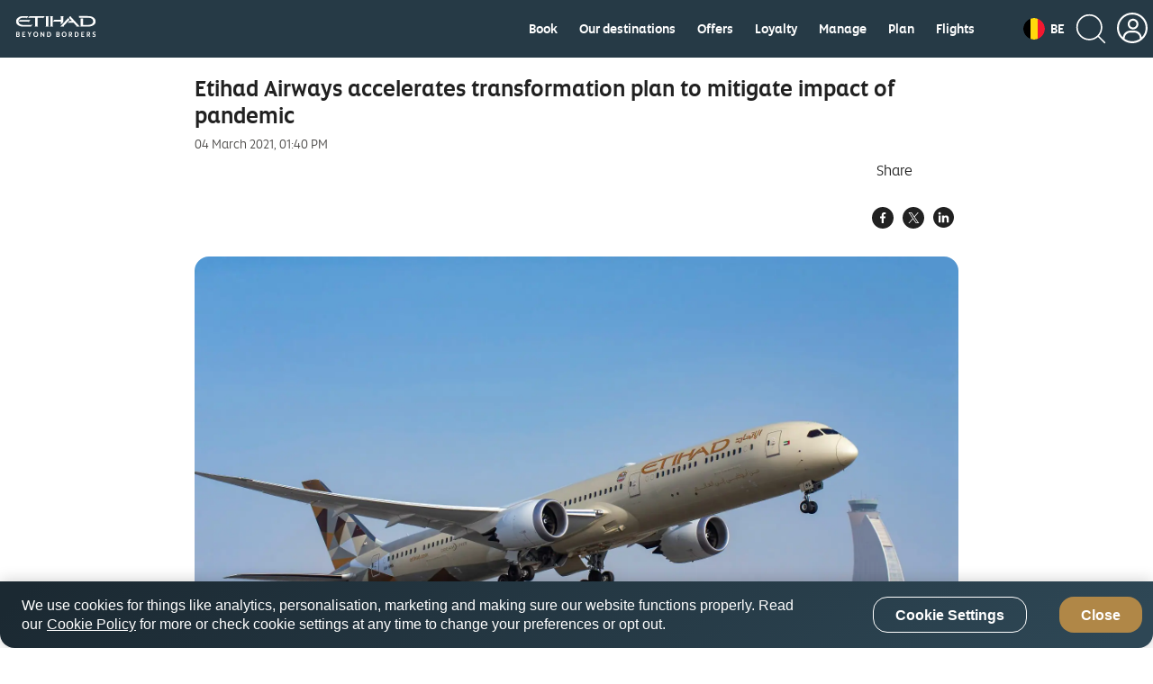

--- FILE ---
content_type: application/x-javascript;charset=utf-8
request_url: https://smetrics.etihad.com/id?d_visid_ver=5.5.0&d_fieldgroup=A&mcorgid=15BD401053DAEC4A0A490D4C%40AdobeOrg&mid=25653152837268970529208156903051195096&d_coppa=true&ts=1769120135671
body_size: -42
content:
{"mid":"25653152837268970529208156903051195096"}

--- FILE ---
content_type: application/javascript
request_url: https://www.etihad.com/static/57f69613879f8b618379df637e4ebf3ab46d0014f023a4
body_size: 52801
content:
'use strict';(function(u){function f(b){if(n[b])return n[b].exports;var d=n[b]={v:b,m:!1,exports:{}};u[b].call(d.exports,d,d.exports,f);d.m=!0;return d.exports}var n={};f.c=n;f.d=function(b,d,k){f.o(b,d)||Object.defineProperty(b,d,{enumerable:!0,get:k})};f.r=function(b){"undefined"!==typeof Symbol&&Symbol.toStringTag&&Object.defineProperty(b,Symbol.toStringTag,{value:"Module"});Object.defineProperty(b,"__esModule",{value:!0})};f.t=function(b,d){d&1&&(b=f(b));if(d&8)return b;if(d&4&&"object"===typeof b&&
b&&b.l)return b;var k=Object.create(null);f.r(k);Object.defineProperty(k,"default",{enumerable:!0,value:b});if(d&2&&"string"!=typeof b)for(var m in b)f.d(k,m,function(q){return b[q]}.bind(null,m));return k};f.n=function(b){var d=b&&b.l?function(){return b["default"]}:function(){return b};f.d(d,"a",d);return d};f.o=function(b,d){return Object.prototype.hasOwnProperty.call(b,d)};f.p="";return f(0)})([function(){function u(a){var c;if(y)Array.isArray(a)?r.push.apply(r,n([],f(a),!1)):r.push(a);else{a=
(c={},c.a=v,c.b=Array.isArray(a)?a:[a],c);c=a.a;var g;if(!t&&(t=w?w("PIM-SESSION-ID")||"":"",!t&&navigator.cookieEnabled))try{t=(g=/(^|; )PIM-SESSION-ID=([A-Za-z0-9]{16})($|;)/.exec(document.cookie))&&g[2]||""}catch(h){}g=t;c.d=g;g=a.a;c=window.___dm;g.f="number"==typeof c?c:void 0;a.b.toJSON=void 0;z("".concat(A,"/ae").concat("?".concat("c","=").concat(v.b)),B(a))}}var f=this&&this.s||function(a,c){var g="function"===typeof Symbol&&a[Symbol.iterator];if(!g)return a;a=g.call(a);var h,p=[];try{for(;(void 0===
c||0<c--)&&!(h=a.next()).done;)p.push(h.value)}catch(l){var e={error:l}}finally{try{h&&!h.done&&(g=a["return"])&&g.call(a)}finally{if(e)throw e.error;}}return p},n=this&&this.u||function(a,c,g){if(g||2===arguments.length)for(var h=0,p=c.length,e;h<p;h++)!e&&h in c||(e||(e=Array.prototype.slice.call(c,0,h)),e[h]=c[h]);return a.concat(e||Array.prototype.slice.call(c))},b,d,k=["64885_1825202523.js","65226_1825232221.js","64854_747627969.js","65319_1825202461.js","65350_1825232252.js","65257_1825232097.js"];if(document.currentScript){var m=document.currentScript.src;m&&k.push(m)}var q=[],r=[],A=function(){if(true){var a=
document.currentScript;try{return(new URL(a.src)).href}catch(c){}}return "https://p11.techlab-cdn.com"}(),y=!0,z=navigator.sendBeacon.bind(navigator),B=JSON.stringify,C=performance.now.bind(performance);m=Event.prototype;var D=m.preventDefault,E=m.stopImmediatePropagation;a:{try{var w=window.sessionStorage.getItem.bind(window.sessionStorage);break a}catch(a){}w=void 0}var v=(b={},b.a=747620281,b.b="637e4ebf3ab46d0014f023a4",b.d=null,b.e=null,b.f=void 0,b.g=document.location.href,b.h=document.referrer,b.c=
!0,b.i=navigator.cookieEnabled,b.j=navigator.language,b.k="",b);try{v.k=null===(d=navigator.connection)||void 0===d?void 0:d.effectiveType}catch(a){}try{v.c=window!==window.top}catch(a){}window.addEventListener("error",function(a){var c=a.message,g=a.filename,h=a.lineno,p=a.colno,e=a.error;if(e&&"#$%^!@#%"===e.a)E.call(a),D.call(a);else if(!k.includes(g))return!1;10<q.length?a=!0:(a=a.message,q.includes(a)?a=!0:(q.push(a),a=36E5<C()?!0:!1));if(a)return!1;a={};a.a=c;a.b=g;a.c=h;a.d=p;a.e=e?e.stack:
"";a.f=e?e.name:"";var l;c=(l={},l.a=document.hasFocus(),l.b=document.readyState,l.c=0,l.d=0,l.e=0,l);try{var x=performance.memory||{usedJSHeapSize:0,jsHeapSizeLimit:0};c.d=Math.round(x.usedJSHeapSize/1048576);c.e=Math.round(x.usedJSHeapSize/x.jsHeapSizeLimit*100);c.c=Math.round(performance.now())}catch(F){}e=(a.g=c,a.h=e.b,a.i=e.c,a);u(e);return!1});window.addEventListener("load",function(){y=!1;r.length&&u(r)});var t}]);
if((function(){try{return !!Promise.prototype.finally}catch(e){return!1}})()){
(function(EnwmvY){/*
 Compiled on 2022-12-06 06:33:08.752 || 747620281 | 64885_1825202523^65226_1825232221^64854_747627969^65319_1825202461^65350_1825232252^65257_1825232097 */
'use strict';(function(Bf){function ea(I){if(ab[I])return ab[I].exports;var R=ab[I]={ac:I,Mb:!1,exports:{}};Bf[I].call(R.exports,R,R.exports,ea);R.Mb=!0;return R.exports}var ab={};ea.c=ab;ea.d=function(I,R,xa){ea.Pb(I,R)||Object.defineProperty(I,R,{enumerable:!0,get:xa})};ea.r=function(I){"undefined"!==typeof Symbol&&Symbol.toStringTag&&Object.defineProperty(I,Symbol.toStringTag,{value:"Module"});Object.defineProperty(I,"__esModule",{value:!0})};ea.t=function(I,R){R&1&&(I=ea(I));if(R&8)return I;if(R&
4&&"object"===typeof I&&I&&I.tb)return I;var xa=Object.create(null);ea.r(xa);Object.defineProperty(xa,"default",{enumerable:!0,value:I});if(R&2&&"string"!=typeof I)for(var Pa in I)ea.d(xa,Pa,function(bb){return I[bb]}.bind(null,Pa));return xa};ea.n=function(I){var R=I&&I.tb?function(){return I["default"]}:function(){return I};ea.d(R,"a",R);return R};ea.Pb=function(I,R){return Object.prototype.hasOwnProperty.call(I,R)};ea.p="";return ea(1)})([function(){},function(Bf,ea,ab){function*I(a){a:{try{var b=
Array.from(a);break a}catch(c){}b=void 0}if(b)for(yield a,a=0;a<b.length;a++)yield*I(b[a])}function R(){L.k(this.u)}var xa,Pa,bb,tc,uc,vc,Ad,Bd,Cf,Cd,Df,wc;function Ef(a,b){return a&&Qa.n.p(a)&&A.v.i.f(a,b)?!0:!1}function Ff(a){var b=ma.z("j").l;for(const c of b){b=c[0];const d=c[1];if(b&&Ef(a,b))return d}return null}function pb(a){var b=a[3];if(b)return b;{b=ma.z("q").c.y;const c=[...a];b=b.g(a.toString(),c);return a[3]=b}}function La(a,b){return new RegExp(a.join(""),b)}function xc(a){const b=location.host+
location.pathname,c=document.documentElement.innerHTML,d=location.href;for(const g of a){var e=g.a,f=g.b;const l=g.c;a=g.h;const h=l&&0<l.length;if(e&&e.length)for(const k of e)if(b.endsWith(k))if(h&&l&&l.length){if(Gf(l,c))return!0}else return!0;if(f&&f.length)for(const k of f){const n=new RegExp(k.f,k.g);if(n&&n.test(d))if(h&&l&&l.length){if(Gf(l,c))return!0}else return!0}if(!(e&&e.length||f&&f.length)&&l&&l.length)for(const k of l)if(e=k.d,k.e?!c.includes(e):c.includes(e))return!0;if(a&&a.length){e=
qb.v.h.i(document);for(const k of a)if(a=k.e,f=!!Hf(e,k.i),a?!f:f)return!0}}return!1}function If(a,b,c=!0){const d=a.m;b||!a.f?a=0:(b=d.g,a=Math.random()<=d.i||zk(d.h)&&xc(b)||Ak(c)?2:a.p?1:0);return a}function Bk(){const a=window.navigator.userAgent,b=void 0!==window.chrome;if(!a.includes("Chrome/")&&!b){if(a.includes("Firefox/"))return 1;if(a.includes("AppleWebKit"))return 2}return 0}function Ck(a,b){const c="toString"in b;b.toString=()=>Object.toString.apply(a);Lb.add(b.toString);c||Fa.c(b,"toString",
{enumerable:!1})}function Dk(a,b){if(!Fa.e(a,Mb)){var c=function(){return a.toString()};Lb.add(c);Fa.c(a,Mb,{value:c,writable:!0,enumerable:!1,configurable:!1});b.get=Ek;b.set=Fk}}function Ek(a,b,c){return"toString"==b?a[Mb]:Reflect.get(a,b,c)}function Fk(a,b,c,d){return"toString"==b?a[Mb]=c:Reflect.set(a,b,c,d)}function aa(a,b,c){const d=a.get(b);if(d){if(d.has(c))return!1;d.add(c)}else a.set(b,new Set([c]));return!0}function ya(a,b,c,d){const e=a.get(b);e?(a=e.get(c))?a.add(d):e.set(c,new Set([d])):
a.set(b,new Y.v.F.a([[c,new Set([d])]]))}function rb(a,b,c){if(a=a.get(b))if(c=a.get(c))return c}function Gk(a){Nb(a);var b=a.History;if((b=b&&b.prototype)&&aa(Ga,b," ")){var c=b.pushState,d=b.replaceState;ba(c)&&(b.pushState=P(c,{apply(e,f,g){e=e.apply(f,g);Nb(a);return e}}));ba(d)&&(b.replaceState=P(d,{apply(e,f,g){e=e.apply(f,g);Nb(a);return e}}));Aa.a(a,"popstate",()=>{Nb(a)});Aa.a(a,"hashchange",()=>{Nb(a)})}}function Nb(a){try{const b=fa.f(a.location.href);Jf.add(b)}catch(b){}}function Ob(a,
b,c,...d){switch(a){case 1:d.forEach(e=>ya(xa,c,e,b));break;case 0:d.forEach(e=>{ya(Ad,c,e,b);ya(xa,c,e,b)})}}function yc(a,b,c,...d){switch(a){case 1:d.forEach(e=>ya(Pa,c,e,b));break;case 0:d.forEach(e=>{ya(Bd,c,e,b);ya(Pa,c,e,b)})}}function Dd(a,b,c,...d){switch(a){case 1:d.forEach(e=>ya(bb,c,e,b));break;case 0:d.forEach(e=>{ya(Cf,c,e,b);ya(bb,c,e,b)})}}function E(a,b,c,...d){switch(a){case 1:d.forEach(e=>ya(tc,c,e,b));break;case 0:d.forEach(e=>{ya(Cd,c,e,b);ya(tc,c,e,b)})}}function Ed(a,b,c){switch(a){case 1:aa(uc,
c,b);break;case 0:aa(Df,c,b),aa(uc,c,b)}}function Fd(a,b,c){aa(wc,c,b);switch(a){case 1:aa(vc,c,b);break;case 0:aa(wc,c,b),aa(vc,c,b)}}function Hk(a){const b=bb.get(a),c=(U.v(a,"HTML")||U.v(a,"SVG"))&&"Element"!==a?"Element":void 0;a=c&&c!==a&&bb.get(c);return[...(b||[]),...(a||[])].reduce((d,[e,f])=>{e=e.toLowerCase();const g=d.va[e]||(d.va[e]=[]),l=d.ya[e]||(d.ya[e]=[]),h=d.wa[e]||(d.wa[e]=[]),k=d.xa[e]||(d.xa[e]=[]);f.forEach(n=>{g.push(n.ba);l.push(n.ea);h.push(n.ca);k.push(n.da)});return d},
{va:{},ya:{},wa:{},xa:{}})}function cb(a,b){const c=rb(tc,a,b);if(!c)return c;a=rb(Cd,a,b);return{X:[...c],na:a?[...a]:void 0}}function Kf(a){return(a=uc.get(a))?[...a]:void 0}function Gd(a){const b=vc.get(a);if(!b)return b;a=wc.get(a);return{X:[...b],na:a?[...a]:void 0}}function Ik(){const a=xa.get("CSSStyleDeclaration"),b=Pa.get("CSSStyleDeclaration");return a&&b?[...a.keys(),...b.keys()]:a?[...a.keys()]:b?[...b.keys()]:[]}function Jk(a,b,c,d,e){if(aa(Ga,c,e)){var f=d.set;f&&(d.set=function(g){if(g){const l=
X(g,void 0),h=Ba(Lf,b,b,l);g=sb(g,b,l,h,Hd(a,this,e),1===Id&&b===Mf)}return f.call(this,g)})}}function Kk(a,b,c,d,e,f){const g=e.hb,l=e.oa;if(aa(Ga,b,g)){var h=e.lb;if(h){const q=c.get;q&&(c.get=function(){const u=q.call(this);if(u){const m=tb&&2!=ub?h.na:h.X;if(!m)return u;var v=X(void 0,void 0);v=ka(2,l,d,null,null,this,f,v);return a.Y(m,v,()=>u)}return u})}var k=e.nb;if(k){const q=c.set;if(q){const u=Lk(d,l);c.set=function(v){const m=tb&&2!=ub?k.na:k.X;if(!m)return u&&u(this,v,X(v,void 0)),q.call(this,
v);var p=X(v,void 0);u&&u(this,v,p);p=ka(1,l,d,null,[v],this,f,p);return a.Y(m,p,()=>q.call(this,v))}}}var n=e.Jb;n&&(c=ba(b[g])&&b[g])&&(c=P(c,{apply:function(q,u,v){const m=tb&&2!=ub?n.na:n.X;if(!m)return q.apply(u,v);var p=X(v[0],void 0);p=ka(0,l,d,null,v,u,f,p);return a.Y(m,p,()=>q.apply(u,v))}}),b[g]=c)}}function Mk(a,b){const c=()=>{},d=Kf("submit"),e=d&&function(l){vb.b(l)&&!vb.a(l)&&(l=Jd(Nf,Kd,Kd,l,l.target,b,null),a.Y(d,l,c))},f=Kf("click"),g=f&&function(l){vb.b(l)&&!vb.a(l)&&(l=Jd(Of,Pf,
null,l,l.target,b,null),a.Y(f,l,c))};e&&Aa.a(b,"submit",e);g&&Aa.a(b,"click",g);if(e||g){const l=b.Event.prototype;["stopPropagation","stopImmediatePropagation"].forEach(h=>{var k=ba(l[h])&&l[h];k&&aa(Ga,l,h)&&(k=P(k,{apply:(n,q)=>{switch(q.type){case "submit":e&&e(q);break;case "click":g&&g(q)}return n.apply(q)}}),l[h]=k)})}}function Lk(a,b){if(a===Qf&&Rf.has(b))return(c,d,e)=>{null!==e&&d&&(d=L.c.e.f(e))&&(d=d.k({Z:!0}),d=Sf(d),Pb.set(c,d))}}function Nk(a,b,c){const d=c.G,e=c.oa,f=b[d];if(aa(Ga,
f,"new")){var g=c.Ib;if(g&&ba(f)){var l=Ma.P(d);wb(b,d,f,{construct:(h,k)=>{const n=tb&&2!=ub?g.na:g.X;if(!n)return new h(...k);var q=X(k[0],void 0);q=ka(0,zc,e,e,k,null,b,q);return a.Y(n,q,()=>new h(...k),[l,f])}})}}}function Ok(a){const b=[];do b.push(...Object.getOwnPropertyNames(a)),a=a.__proto__;while(a&&a!==Object.prototype);return[...(new Set(b))]}function sb(a,b,c,d,e=!1,f=!1){const g=(l,h,k)=>{const n=Ra;Ra=c;Ac.clear();Qb=[];const q=g.Ca,u=Tf(null,b,q,c);l=l.apply(h,k);Uf(u,q,k&&k[0]&&"string"===
typeof k[0].type&&k[0].type||"");Ra=n;return l};g.Ca=d;Vf(g,d);a=P(a,{apply:g},f);return e?Bc(a):a}function Bc(a){return function(b){if(!b||!b.data||"object"!=typeof b.data||!Wf(b.data))return a.call(this,b)}}function Hd(a,b,c){return(b instanceof a.Worker||!!a.SharedWorker&&b instanceof a.MessagePort)&&("message"==c||"onmessage"==c)}function Pk(a){const b=a.EventTarget.prototype;Cc.forEach(c=>{const d=Xf[c];if(b[c]&&aa(Ga,b,c)){var e=b[c];if(ba(e)){switch(c){case "addEventListener":var f=(l,h,k)=>
{h=h||a;const n=k[0],q=k[1];if(q){Dc&&"unload"==n&&H.t.k();if(na.has(q))return l.apply(h,k);const u=Ec(h,q)||{};let v=u[n];if(v)return k[1]=v,l.apply(h,k);const m=X(q,void 0),p=Ba(d,Rb,Rb,m),t=Hd(a,h,n);"object"==typeof q?v=new Proxy(q,{get(r,Na,Sb){const Tb="handleEvent"==Na?r[Na]:void 0;if(Tb){if(db.has(Tb))return db.get(Tb).bind(r);Na=sb(Tb,Rb,m,p,t);db.set(Tb,Na);return Na.bind(r)}return Reflect.get(r,Na,Sb)}}):v=sb(q,Rb,m,p,t);k[1]=v;u[n]=v;na.add(v);Yf(h,q,u)}return l.apply(h,k)};break;case "removeEventListener":f=
(l,h,k)=>{const n=k[0],q=k[1],u=q&&Ec(h||a,q)||{};k[1]=u[n]||q;l=l.apply(h||a,k);u&&u[n]&&delete u[n];return l};break;case "dispatchEvent":f=(l,h,k)=>l.apply(h||a,k);break;default:throw Error();}e=P(e,{apply:f});var g=Zf[c];Fa.c(b,g,{value:e,writable:!0,enumerable:!1,configurable:!1});Fa.c(b,c,{set:function(l){"function"==typeof l&&(l=P(l,{apply:f}));(1===Ub?this||a:this)[g]=l},get:function(){return(1===Ub?this||a:this)[g]}})}}})}function Qk(a){const b=a.EventTarget.prototype;Cc.forEach(c=>{if(b[c]&&
aa(Ga,b,c)){var d=b[c];ba(d)&&(d=P(d,{apply:(e,f,g)=>{const l=g[0],h=g[1];Dc&&h&&"unload"==l&&H.t.k();if(h&&Hd(a,f,l))switch(c){case "removeEventListener":var k=Ec(f||a,h)||{};g[1]=k[l]||h;break;case "addEventListener":if(!na.has(h)){"object"==typeof h?k=new Proxy(h,{get(q,u,v){const m="handleEvent"==u?q[u]:void 0;if(m){if(db.has(m))return db.get(m).bind(q);u=Bc(m);db.set(m,u);return u.bind(q)}return Reflect.get(q,u,v)}}):k=Bc(h);g[1]=k;var n=Ec(f||a,h)||{};n[l]=k;na.add(k);Yf(f||a,h,n)}}return e.apply(f||
a,g)}}),b[c]=d)}});["Worker","MessagePort"].forEach(c=>{var d,e;const f=(c=null===(d=a[c])||void 0===d?void 0:d.prototype)&&(null===(e=Fc(c,"onmessage"))||void 0===e?void 0:e.set);f&&Fa.c(c,"onmessage",{set:function(g){(this["  $$__onmessage"]=g)&&(g=Bc(g));f.call(this,g)},get:function(){return this["  $$__onmessage"]||null}})})}function Rk(a){var b;if(a.onunload)H.t.k();else{var c=[a];for(const d of["HTMLBodyElement","HTMLFrameSetElement"]){const e=null===(b=a[d])||void 0===b?void 0:b.prototype;
e&&c.push(e)}for(let d of c)if(a=Fc(d,"onunload")){const e=a.set;e&&(a.set=function(f){f&&H.t.k();return e.call(this,f)},Fa.c(d,"onunload",a))}}}function $f(a,b,c,d,e){for(e=e[Symbol.iterator]();;)try{for(const f of e){const g=Fc(c,f);g&&(Jk(a,b,c,g,f),d[f]=g)}break}catch(f){}}function Sk(a,b){a=b.Object;var c=P(a.getOwnPropertyDescriptor,{apply(d,e,f){d=d.apply(e,f);if(!d||!Lb.has(d.value))return ta&&d&&(e=f[0],f=f[1],!e||e!==b.EventTarget.prototype||"removeEventListener"!==f&&"addEventListener"!==
f&&"dispatchEvent"!==f||(d.value=e[f],d.writable=!0,delete d.get,delete d.set)),d}});a.getOwnPropertyDescriptor=c;c=P(a.getOwnPropertyDescriptors,{apply(d,e,f){if((d=d.apply(e,f))&&d.toString&&Lb.has(d.toString.value))for(const g of Ld)try{delete d[g]}catch(l){}Tk(b,d,f);return d}});a.getOwnPropertyDescriptors=c;c=P(a.getOwnPropertyNames,{apply(d,e,f){const g=f[0];d=d.apply(e,f);if(!g)return d;for(e=0;e<Ld.length;e++)f=Ld[e],Lb.has(g[f])&&(f=Uk.call(d,f),-1<f&&Vk.call(d,f,1));return d}});a.getOwnPropertyNames=
c;c=P(a.defineProperty,{apply(d,e,f){if(ta){const g=f[0],l=f[1],h=f[2];if(g&&g===b.EventTarget.prototype&&("removeEventListener"===l||"addEventListener"===l||"dispatchEvent"===l))return g[l]=h.value,g}return d.apply(e,f)}});a.defineProperty=c;c=P(a.defineProperties,{apply(d,e,f){if(ta){const g=f[0],l=f[1];g&&l&&Cc.forEach(h=>{const k=l[h];k&&k.value&&(delete l[h],g[h]=k.value)})}return d.apply(e,f)}});a.defineProperties=c}function Wk(a){a.URL.createObjectURL=P(a.URL.createObjectURL,{apply(b,c,d){if(d&&
d[0]&&ca(d[0],a,"0")){const e=d[0];b=b.apply(c,d);H.x.a(b,e);return b}return b.apply(c,d)}});wb(a,"Blob",a.Blob,{construct:(b,c)=>{b=new b(...c);H.x.u(b,c);return b}})}function Xk(a){wb(a,"Request",a.Request,{construct:(b,c)=>{b=new b(...c);let d=[...c];c=c[0];ca(c,a,"3")&&(d=H.x.d(c)||[c.url]);H.x.c(b,d);return b}})}function eb(a,b,c,d){Object.entries(c).forEach(([e,f])=>d(a,b,e,...f))}function Sa(a,b,c,d){Gc(a,b,d);eb(a,c,d,Dd)}function Gc(a,b,c){eb(a,b,c,yc)}function V(a,b,c,d,e){return{Ha:void 0,
get ["h"](){this.Ha||(this.Ha=O.c.t(this.d));return this.Ha},Ia:void 0,get ["d"](){this.Ia||(this.Ia=fa.g(a,b));return this.Ia},za:void 0,get ["k"](){if(void 0!==this.za)return this.za;try{return this.za=this.d?new Y.n.n.p(this.d):null}catch(f){return this.za=null}},["g"]:c,["l"]:d,["f"]:!!e}}function ag(a){const b={};Object.entries(a).forEach(([c,d])=>{c=c.toLowerCase();(b[c]=b[c]||[]).push(d)});return b}function Vb(a){return(b,c)=>{b.c=!0;return a(b,c)}}function Ca(a,b,c,d,e,f){const g=(l,h,k)=>
{Ra=e;Ac.clear();Qb=[];const n=g.Ca,q=Tf(c,d,n,e);l=l.apply(h,k);Uf(q,n);Ra=null;return l};g.Ca=f;Vf(g,f);return P(a,{apply:g})}function Yk(a){"setInterval setTimeout setImmediate requestIdleCallback requestAnimationFrame webkitRequestAnimationFrame queueMicrotask".split(" ").forEach(b=>{const c=a[b];if(c&&ba(c)){const d=bg[b];a[b]=P(c,{apply:(e,f,g)=>{"string"==typeof g[0]&&(g[0]=new a.Function(g[0]));const l=X(g[0],void 0),h=Ba(d,Ta,Ta,l);g[0]=Ca(g[0],a,d,Ta,l,h);return e.apply(f||a,g)}})}})}function Zk(a){["MutationObserver",
"ResizeObserver","PerformanceObserver","IntersectionObserver","ReportingObserver"].forEach(b=>{const c=a[b];if(c&&ba(c)){const d=Md[b];wb(a,b,c,{construct:(e,f)=>{if(f[0]){const g=X(f[0],void 0),l=Ba(zc,d,d,g);f[0]=Ca(f[0],a,zc,d,g,l)}return new e(...f)}})}});a.WebKitMutationObserver&&a.MutationObserver&&(a.WebKitMutationObserver=a.MutationObserver)}function $k(a){const b=a.Promise;if(!aa(Ga,a,"Promise"))return b;b.resolve=P(b.resolve,{apply:(d,e,f)=>{const g=f[0];if(g&&"object"==typeof g&&!(g instanceof
b)&&"then"in g){const l=X(g,void 0),h=Ba(Hc.resolve,Ua,Ua,l);f[0]=new Proxy(g,{get:function(k,n,q){return"then"===n?(n=k[n],"function"!==typeof n?n:Ca(n,a,Hc.resolve,Ua,l,h).bind(k)):Reflect.get(k,n,q)}})}return d.apply(e,f)}});const c=b.prototype;["then","catch","finally"].forEach(d=>{const e=Hc[d],f=c[d];ba(f)&&(c[d]=P(f,{apply:(g,l,h)=>{var k=h[0];const n=h[1],q=X(k,void 0),u=Ba(e,Ua,Ua,q),v=k&&na.has(k);k&&!v&&(h[0]=Ca(k,a,e,Ua,q,u),na.add(h[0]));k=n&&na.has(n);n&&!k&&(h[1]=Ca(n,a,e,Ua,q,u),na.add(h[1]));
return g.apply(l,h)}}))});return b}function cg(a,b){const c={"PIM-SESSION-ID":new RegExp(/[^A-Za-z0-9]/g)};return b&&c[a]&&!c[a].test(b)?!0:!1}function dg(a,b,c){const d=()=>{if(b){const e=O.g.d("PIM-SESSION-ID");if(a!==e[0]||1<e.length)O.g.e("PIM-SESSION-ID"),O.g.c("PIM-SESSION-ID",a)}c&&a!==c.m("PIM-SESSION-ID")&&c.e("PIM-SESSION-ID",a)};z.v.k.a(window,"pagehide",d);1000&&z.n.m.b(d,1000)}function eg(a){const b=new M.a,c={};a.forEach((d,
e)=>{const f=za.y.d.f([...(new Set(e.sort()))].join(""));c[f]?c[f].Ma=[...(new Set([...c[f].Ma,...d]))]:c[f]={Ma:d,Ob:e}});for(const d in c)b.set(c[d].Ob,c[d].Ma);return b}function al(a){try{const g=Ic.c,l=void 0==this?g.k(a):this;let h=a.f&&a.f[0];if(h){if(0==l){const [k,n]=fg(fg(h,";")[0],"=");h=k;a.f[1]=n}var b=a.u[5][0],c=gg(a);if(c){var d=ha.z("i"),e=c&&d.get(c)&&Nd.q(a);if(e){const {["k"]:k,["m"]:n,["n"]:q}=e,u=ha.z("b").has(b);if(n&&q){a=!1;var f=Object.values(k.d).some(v=>v);0==l?a=u&&f:a=
f;a&&(new g(l,q,k,h,c,n,u)).q()}}}}}catch(g){}}function bl(a){try{const b=Ic.c,c=void 0!=this?this:b.k(a),d=gg(a);if(d)if(0==c){const e=O.g.b(a.b||document);for(const f of cl(e,g=>g[0]))if(b.y(c,f,d)){b.m(a,f,d);break}}else{const e=a.f&&a.f[0];e&&b.y(c,e)&&b.m(a,e,d)}}catch(b){}}function hg(a){fb(a,bl.bind(this))}function ig(a){fb(a,al.bind(this))}function jg(a){try{window[a.jb]=a.pb}catch(b){}return!0}function kg(a){const b=a.parent;a:{for(let d=0;d<b.length;d++)try{if(b[d]===a){var c=!0;break a}}catch(e){}c=
!1}if(c)return b}function lg(a){const b=a.pb;var c=document.querySelectorAll(`script[src^='${a.ob}']`);if(1==c.length)return!1;const d="loading"==document.readyState;return c[0]===b&&d?!1:(a=window[a.jb])&&[...c].includes(a)&&(c=window.performance.getEntriesByName(a.src,"resource"))&&c.length&&"script"===c[0].initiatorType?!0:!1}ab.r(ea);class ha{static get ["w"](){return this.K}static ["b"](a){return!!this.K[a]}static ["z"](a){return this.K[a]}static ["k"](a,b){this.K[a]=b}static ["q"](){this.K=
{}}}ha.K={};class Va{static get ["a"](){return this.K}static ["b"](a){return!!this.K[a]}static ["k"](a,b){Object.assign(b,this.M);this.K[a]=b;"function"==typeof b.r&&b.r()}static ["z"](a){return this.K[a]}static ["s"](){this.K={["k"]:void 0,["l"]:void 0,["q"]:void 0,["y"]:void 0,["b"]:void 0,["a"]:void 0,["p"]:void 0,["c"]:void 0,["w"]:void 0,["u"]:void 0,["i"]:void 0,["t"]:void 0,["x"]:void 0,["h"]:void 0}}}Va.K={["k"]:void 0,["l"]:void 0,["q"]:void 0,["y"]:void 0,["b"]:void 0,["a"]:void 0,["p"]:void 0,
["c"]:void 0,["w"]:void 0,["u"]:void 0,["i"]:void 0,["t"]:void 0,["x"]:void 0,["h"]:void 0};Va.M={["o"]:Va,["b"]:ha};let A,Qa,ma,Od;class mg{static M(){this.K=new A.v.F.a}static ["x"](a){return this.K.get(a)}static ["y"](a,b){return this.K.set(a,b)}}let Wa;class Xa{constructor(a,b=!0){Wa=A?A.v.F.a:Map;this.map=new Wa(b?[["",0]]:[]);this.P=new Wa(b?[["",0]]:[]);this.K=new Wa(b?[[0,""]]:[]);this.R=new Wa(b?[[0,""]]:[]);this.T=b}get ["a"](){return this.map}get ["b"](){return this.K}["h"](a,b){return this.M(a,
b,!0)}["g"](a,b){return this.M(a,b,!1)}M(a,b,c){var d=this.map.get(a);if(void 0===d||c){if(void 0!==d&&c)return this.P.set(a,d),this.R.set(d,b||a),d;d=this.K.size;this.map.set(a,d);c&&this.P.set(a,d);this.K.set(d,b||a);this.R.set(d,c?b||a:"");return d}return d}["m"](a,b){b?a.forEach(c=>{const d=this.K.size;this.K.set(d,c);this.map.has(c)||this.map.set(c,d)}):a.forEach(c=>this.M(c))}["e"](a){a=a?this.K.get(a):void 0;return void 0!==a?a.toString():void 0}["f"](a){return a?this.K.get(a):void 0}["c"](){return this.K.size}["d"](){return[...this.K.values()]}["k"](a){this.K=
new Wa(this.T?[[0,""]]:[]);this.map.forEach((b,c)=>{c=a(c);this.K.set(b,c)})}["l"](){this.K=new Wa(this.R);this.map=new Wa(this.P)}}class Wb{constructor(a,b,c,d,e,f){this.f=a;this.a=b;this.b=c?1:0;this.c=d?1:0;this.g=e?1:0;this.h=f?1:0}["i"](){return[this.f,this.a,this.b,this.c,this.g,0,this.h].join()}["toString"](){return this.j()}["j"](){return this.i()}["k"](a={}){return new Wb(this.f,this.a,this.b,this.c,a.Z||this.g,this.h)}static ["m"](a){a=a.split(",").map(b=>parseInt(b));return new Wb(a[0]||
0,a[1]||0,a[2]||0,a[3]||0,a[4]||0,a[5]||0)}static ["l"](a,b){const c={["a"]:a.x.e(b.a)||"",["c"]:b.c,["b"]:b.b,["g"]:b.g,["h"]:b.h,["f"]:"",["d"]:"",["e"]:"",["n"]:""},d=a.q.e(b.f)||"";a=Qa?Qa.c.k(a.q.e(b.f)||""):d.replace(/\u0000/g,"");if(c.f=a)try{const e=new A.n.n.p(a);c.n=e.pathname+e.search;c.d=e.hostname;c.e=e.protocol.slice(0,-1);return c}catch(e){}c.n=a?a:c.a;c.d="";c.e="";return c}}class w{static ["c"](a){return a[0]}static ["d"](a){return a[1]}static ["e"](a){return a[2]}static ["f"](a){return a[3]}static ["g"](a){return a[4]}static ["h"](a){return a[5]}static ["i"](a){return a[6]}static ["r"](a){return a[12]}static ["j"](a){return a[7]||
null}static ["k"](a){return a[8]||null}static ["w"](a){const b=w.r(a);if(b){const c=w.j(a);a=w.k(a);return[b,c,a]}return null}static ["y"](a){var b=a[13];if(!b)return null;const c={["a"]:b[0],["b"]:b[1]},d={["a"]:b[2],["b"]:b[3]};b={["a"]:b[4],["b"]:b[5]};return{["d"]:{["a"]:this.q(a,19),["b"]:this.q(a,15),["c"]:this.q(a,29),["d"]:this.q(a,30),["e"]:this.q(a,31),["f"]:this.q(a,14),["g"]:this.q(a,25),["h"]:this.q(a,26),["i"]:this.q(a,20),["j"]:this.q(a,16)},["a"]:c,["b"]:d,["c"]:b}}static ["m"](a){return a[9]}static ["n"](a){return 4===
w.d(a)?w.m(a):null}static ["o"](a){return a[10]}static ["p"](a){return a[11]}static ["q"](a,b){return 0<(a[11]&1<<b)}static ["a"](a,b){a[10]=b}static ["v"](a,b){a[3]=b}static ["x"](a,b){a[4]=b}static ["b"](a,b){a[11]|=1<<b;(b=ma&&ma.z("q"))&&b.i(a)}static ["t"](a,b){a[11]&=~(1<<b);(b=ma&&ma.z("q"))&&b.i(a)}static ["u"](a,b){a[5]=[b]}static ["s"](a,b){a[12]=b[0];a[7]=b[1];a[8]=b[2]}static ["l"](a,b){const {["a"]:c,["b"]:d}=b.a,{["a"]:e,["b"]:f}=b.b,{["a"]:g,["b"]:l}=b.c;if(c.length||d.length||e.length||
f.length||g.length||l.length)a[13]=[c,d,e,f,g,l]}}class xb{static ["a"](a){return w.q(a,0)}static ["b"](a){return w.q(a,1)}static ["c"](a){return w.q(a,6)}static ["d"](a){return w.q(a,3)}static ["f"](a){return w.q(a,4)}static ["g"](a){return w.q(a,9)}static ["h"](a){return w.q(a,10)}static ["i"](a){return w.q(a,11)}static ["j"](a){return w.q(a,12)}static ["k"](a){return w.q(a,13)}static ["l"](a){return w.q(a,14)}static ["m"](a){return w.q(a,25)}static ["n"](a){return w.q(a,26)}static ["o"](a){return w.q(a,
15)}static ["E"](a){return w.q(a,16)}static ["q"](a){return w.q(a,17)}static ["s"](a){return w.q(a,19)}static ["t"](a){return w.q(a,20)}static ["u"](a){return w.q(a,21)}static ["v"](a){return w.q(a,22)}static ["w"](a){return w.q(a,23)}static ["x"](a){return w.q(a,24)}static ["y"](a){return w.q(a,27)}static ["z"](a){return w.q(a,28)}static ["A"](a){return w.q(a,29)}static ["B"](a){return w.q(a,30)}static ["C"](a){return w.q(a,31)}static ["D"](a){return this.d(a)||this.w(a)}static ["e"](a){return w.q(a,
2)}static ["r"](a){return w.q(a,18)}static ["G"](a){return w.q(a,7)}static ["F"](a){return w.q(a,8)}}let Pd;const dl=[];class Xb{constructor(a,b,c){this.K=a;this.M=c;this.P=b||{[0]:new A.v.F.a,[1]:new A.v.F.a,[2]:new A.v.F.a,[3]:new A.v.F.a,[4]:new A.v.F.a,[5]:new A.v.F.a,[6]:new A.v.F.a}}static K(){Pd=new A.v.F.a}static ["a"](a,b,c){return a?a.map(d=>b.f(d)||null).filter(d=>!!d):c}static ["b"](a,b,c){return a?a.map(d=>b.e(d)||void 0).filter(d=>!!d):c}["e"](a){w.d(a);return"UNKNOWN"}["f"](a){return this.K.j.e(w.e(a))||
"unknown"}["g"](a){return this.K.j.e(w.f(a))||"unknown"}["h"](a){return this.K.c.e(w.g(a))||"unknown"}["j"](a){const b=this.K;return(a=Xb.a(w.h(a),b.e,void 0))&&0<a.length?a.map(c=>Wb.l(b,c)):dl}["k"](a){a=w.h(a)[0];if(void 0!==a){var b=Pd.get(a);if(void 0!==b)return b;b=this.K;var c=b.e.f(a);b=void 0!==c?Wb.l(b,c):void 0;Pd.set(a,b);return b}}["l"](a){return Xb.b(w.o(a),this.K.q,void 0)}["r"](a){a=w.r(a);return"number"===typeof a&&a||null}["m"](a){w.j(a);return null}["n"](a){w.k(a);return null}["s"](a){var b,
c=xb.d(a);return xb.w(a)&&!c?(a=null===(b=this.o(a,6))||void 0===b?void 0:b.split(","),a=((null===a||void 0===a?void 0:a.map(d=>parseInt(d)))||[])[0],"number"===typeof a?[a,void 0,void 0]:null):(b=this.r(a))?(c=this.m(a),a=this.n(a),[b,c,a]):null}["t"](a){var b=a[13];if(b){const c=this.K.y,d=f=>{if(0!=f.length)return f.map(g=>[c.f(g)[0]||0,void 0,void 0])};a={exact:d(b[0]),includes:d(b[1])};const e={exact:d(b[2]),includes:d(b[3])};b={exact:d(b[4]),includes:d(b[5])};return{ec:a.exact||a.includes?a:
void 0,fc:e.exact||e.includes?e:void 0,dc:b.exact||b.includes?b:void 0}}}["o"](a,b){return this.K.x.e(this.P[b].get(w.i(a)))}["p"](a,b,c){const d=xb.D(a);c=d?this.K.x.h(c):this.K.x.g(c);this.P[b].set(w.i(a),c);d&&this.M&&this.M[b].set(w.i(a),c)}}let ia;class el{constructor(){ia=A?A.v.F.a:Map;this.T=[];this.K=[];this.o={[0]:new ia,[1]:new ia,[2]:new ia,[3]:new ia,[4]:new ia,[5]:new ia,[6]:new ia};this.R={[0]:new ia,[1]:new ia,[2]:new ia,[3]:new ia,[4]:new ia,[5]:new ia,[6]:new ia};this.M=[];this.P=
[];this.e=[0];this.b=new ia;this.c={["j"]:new Xa,["c"]:new Xa,["e"]:new Xa,["h"]:new Xa,["q"]:new Xa,["x"]:new Xa,["y"]:new Xa};this.d=new Xb(this.c,this.o,this.R)}get ["a"](){return this.T}get [("b","c","o","d","e","f")](){return this.M}["m"](){return this.a.length}["k"](a){const b=xb.D(a);this.K.push(b?a:void 0);return this.a.push(a)}["g"](){this.K.pop();this.a.pop()}["i"](a){const b=w.i(a),c=w.p(a);this.f[b]=c;xb.D(a)&&(this.P[b]=c)}["n"](){this.T=[...this.K];this.M=this.P.slice();this.c.q.l();
this.c.x.l();for(const a in this.o){const b=a;this.o[b]=new A.v.F.a(this.R[b])}}}class Yb{static ["r"](){const a=A.n.m.a;(0,A.v.k.a)(window,"load",()=>{const b=()=>{Yb.K()||a(b,100)};a(b,0)})}static ["k"](a,...b){const c=A.v.k.a,d=A.n.m.a;this.x?d(a,20,...b):c(window,"load",()=>d(a,20,...b))}static K(){const a=window.performance.getEntriesByType("navigation");return(a&&a.length?a[0].loadEventEnd:performance.timing?performance.timing.loadEventEnd:1)?Yb.x=!0:!1}}Yb.x=!1;let Qd,ng,gb,Jc,Rd,Sd,Td,Ud;
class oa{static ["i"](){gb=A.v.k.a;Jc=A.v.k.b;Rd=A.e.a;Sd=A.e.b;Td=A.e.c;Ud=A.e.d;this.M=new A.v.F.a([[3,new Set],[6,new Set],[2,new Set]]);this.K=new A.v.F.a([[0,new Set],[1,new Set],[2,new Set],[3,new Set],[6,new Set]]);this.ma=(ng=!!ma.z("j").m.y)?"pagehide":"unload"}static ["j"](){this.qa=Qa.c.a();this.R(window,a=>{A.v.j.b(a)&&(this.Ya=!0)});this.vb();Qd=!!ma.z("j").m.p}static ["l"](a,b){if(Qd)switch(a){case 0:case 1:case 3:case 6:case 2:this.K.get(a).add(b);break;case 4:this.K.set(a,b)}switch(a){case 0:/iPad/i.test(navigator.userAgent)||
/iPhone/i.test(navigator.userAgent)?this.R(window,b):gb(window,"beforeunload",b);break;case 1:this.R(window,b);break;case 5:case 4:this.M.set(a,b);break;case 2:case 3:case 6:this.M.get(a).add(b)}}static ["m"](){if(Qd){var a=this.K.get(0),b=this.K.get(1),c=this.K.get(2),d=this.K.get(3),e=this.K.get(4),f=this.K.get(6),g={initiatorType:1};for(const l of a)try{l(g)}catch(h){}for(const l of b)try{l(g)}catch(h){}this.Za(g,c,d,e,f)}}static ["k"](){this.ub()}static vb(){document.body?this.P():(this.$(window),
gb(document,"DOMContentLoaded",()=>{this.ra(window);this.P()}));Yb.k(()=>{Od.z("a").d.f({["l"]:()=>this.yb()})})}static yb(){const a=Ud(document,this.qa);if(a&&a.contentWindow)for(var b=a.nextElementSibling;b;){if(this.Cb(b)){this.ra(a.contentWindow);Sd(a.parentNode,a);this.P(a);break}b=b.nextElementSibling}else this.P()}static Cb(a){if(Qa.n.p(a)){const b=a.tagName;if(b&&"iframe"===b.toLowerCase()||a.hasChildNodes()&&(a=(0,A.v.i.c)(a,"iframe"))&&a.length)return!0}return!1}static Hb(a){if(A.v.j.b(a))if(!this.Ya)A.n.m.a(this.Lb.bind(this,
!0,this.fa),0);else if(!this.Ga){this.Ga=!0;a=this.M.get(2);var b=this.M.get(3),c=this.M.get(4),d=this.M.get(6);this.Za({initiatorType:0},a,b,c,d)}}static Kb(){const a=this.M.get(5);a&&a()}static P(a){a||(a=Td(document,"iframe"));a.id=this.qa;a.style.display="none";const b=ma.z("a");b&&b.add(a);this.fa=!1;gb(a,"load",()=>{this.fa=!0});Rd(document.documentElement,a);this.Xa(a.contentWindow)?this.Fb():Sd(a.parentNode,a)}static Fb(){const a=Td(document,"div");a.style.display="none";Rd(document.documentElement,
a)}static Xa(a){let b=!1;if(a)try{this.$(a),b=!0}catch(c){}if(b){this.Wa.add(a);const c=Od.z("a");c&&c.f(a)}else this.ra(window),this.$(window);return b}static Lb(a=!1,b=!1){var c=Ud(document,this.qa);c&&c.contentWindow?(c=c.contentWindow,a&&this.Wa.has(c)?b&&Qa.t.a(4):this.Xa(c)):this.P()}static $(a){this.R(a,this.$a);gb(a,"beforeunload",this.Va)}static ra(a){this.Gb(a,this.$a);Jc(a,"beforeunload",this.Va)}static Eb(){oa.Ga=!1}static R(a,b){this.T.set(b,a);gb(a,this.ma,b)}static Gb(a,b){this.T.delete(b);
Jc(a,this.ma,b)}static ub(){if(ng){for(let [a,b]of this.T)Jc(b,"pagehide",a),gb(b,"unload",a);this.T.clear();this.ma="unload"}}static Za(a,b,c,d,e){for(const f of b)try{f(a)}catch(g){}for(const f of c)try{f(a)}catch(g){}if(d)try{d(a)}catch(f){}for(const f of e)try{f(a)}catch(g){}}}oa.Ga=!1;oa.fa=!1;oa.Ya=!1;oa.Wa=new WeakSet;oa.T=new Map;oa.$a=oa.Hb.bind(oa);oa.Va=oa.Kb.bind(oa);const Zb=new WeakMap;let Kc;const og=new WeakMap;let Vd;const pg=new WeakMap;class qg{static K(){Vd=new A.v.F.a;Kc=new A.v.F.a}static ["u"](a,
b){og.set(a,b)}static ["q"](a){return og.get(a)}static ["c"](a,b){pg.set(a,b)}static ["d"](a){return pg.get(a)}static ["a"](a,b){Vd.set(a,b)}static ["b"](a){return Vd.get(a)}static ["o"](a,b,c){var d=Zb.get(a);if(d){switch(b){case 1:case 3:d[b]=c;break;case 2:{const [e,f]=c;d[b][e]=d[b][e]||[];d[b][e].push(f)}}Zb.set(a,d)}else{d=Zb.set;{const e={[1]:"",[2]:{},[3]:null};b&&(e[b]=c);b=e}d.call(Zb,a,b)}}static ["t"](a){return Zb.get(a)}static ["j"](a){if(Kc.has(a))return Kc.get(a);const b={};Kc.set(a,
b);return b}}const Lc=new WeakSet;let yb;class rg{static ["q"](){yb=new A.v.F.a;ma.k("d",yb);const a=ma.z("j").j;a&&A.v.k.a(document,"DOMContentLoaded",()=>{const b=A.v.h.g(document,a);Array.from(b).forEach(c=>{const d=void 0!==A.v.n.c(c)&&Ff(c);d?(pb(d),yb.set(c,d),Lc.delete(c)):(Lc.add(c),yb.delete(c))})})}static ["r"](a){if(!a||Lc.has(a))return null;var b=yb.get(a);if(b)return b;{const c=(b=ma.z("j").j)&&void 0!==A.v.n.c(a)&&Ef(a,b)&&Ff(a);if(c)return b=c,pb(b),yb.set(a,b),c;Lc.add(a);return null}}}
rg.s=pb;const fl=La("card.?(?:holder|owner)|name.*(\\b)?on(\\b)?.*card |(?:card|cc).?name|cc.?full.?name |^card.?nick(name)? |karteninhaber |nombre.*tarjeta |nom.*carte |nome.*cart |\u540d\u524d |\u0418\u043c\u044f.*\u043a\u0430\u0440\u0442\u044b |\u4fe1\u7528\u5361\u5f00\u6237\u540d|\u5f00\u6237\u540d|\u6301\u5361\u4eba\u59d3\u540d |\u6301\u5361\u4eba\u59d3\u540d".split(" "),"i"),gl=La("(add)?(?:card|cc|acct).?(?:number|#|no|num|field);|\u30ab\u30fc\u30c9\u756a\u53f7;|\u041d\u043e\u043c\u0435\u0440.*\u043a\u0430\u0440\u0442\u044b;|\u4fe1\u7528\u5361\u53f7|\u4fe1\u7528\u5361\u53f7\u7801;|\u4fe1\u7528\u5361\u5361\u865f;|\uce74\ub4dc;|(numero|n\u00famero|num\u00e9ro)(?!.*(document|fono|phone|r\u00e9servation));|(?:visa|mastercard|discover|amex|american express).*gift.?card;|debit.*card".split(";")),
hl=La(["verification|card.?identification|security.?code|card.?code","|security.?value","|security.?number|^card.?pin|c-v-v","|(cvn|cvv|cvc|csc|cvd|cid|ccv)(field)?","|\\bcid\\b"]),il=La("expir|exp.*mo|exp.*date|ccmonth|cardmonth|addmonth;|gueltig|g\u00fcltig|monat;|fecha;|date.*exp;|scadenza;|\u6709\u52b9\u671f\u9650;|validade;|\u0421\u0440\u043e\u043a \u0434\u0435\u0439\u0441\u0442\u0432\u0438\u044f \u043a\u0430\u0440\u0442\u044b;|\u6708".split(";")),jl=La("exp|exp?.?year;|ablaufdatum|gueltig|g\u00fcltig|jahr;|fecha;|scadenza;|\u6709\u52b9\u671f\u9650;|validade;|\u0421\u0440\u043e\u043a \u0434\u0435\u0439\u0441\u0442\u0432\u0438\u044f \u043a\u0430\u0440\u0442\u044b;|\u5e74|\u6709\u6548\u671f".split(";")),
kl=La("(?:exp.*date[^y\\n\\r]*|mm\\s*[-/]?\\s*)yy(?:[^y]|$);|(?:exp.*date[^y\\n\\r]*|mm\\s*[-/]?\\s*)yyyy(?:[^y]|$);|expir|exp.*date|^expfield$;|gueltig|g\u00fcltig;|fecha;|date.*exp;|scadenza;|\u6709\u52b9\u671f\u9650;|validade;|\u0421\u0440\u043e\u043a \u0434\u0435\u0439\u0441\u0442\u0432\u0438\u044f \u043a\u0430\u0440\u0442\u044b".split(";")),ll=La("e.?mail |courriel |correo.*electr(o|\u00f3)nico |\u30e1\u30fc\u30eb\u30a2\u30c9\u30ec\u30b9 |\u042d\u043b\u0435\u043a\u0442\u0440\u043e\u043d\u043d\u043e\u0439.?\u041f\u043e\u0447\u0442\u044b |\u90ae\u4ef6|\u90ae\u7bb1 |\u96fb\u90f5\u5730\u5740 |\u0d07-\u0d2e\u0d46\u0d2f\u0d3f\u0d32\u0d4d\u200d|\u0d07\u0d32\u0d15\u0d4d\u0d1f\u0d4d\u0d30\u0d4b\u0d23\u0d3f\u0d15\u0d4d.? \u0d2e\u0d46\u0d2f\u0d3f\u0d7d |\u0627\u06cc\u0645\u06cc\u0644|\u067e\u0633\u062a.*\u0627\u0644\u06a9\u062a\u0631\u0648\u0646\u06cc\u06a9 |\u0908\u092e\u0947\u0932|\u0907\u0932\u0945\u0915\u094d\u091f\u094d\u0930\u0949\u0928\u093f\u0915.?\u092e\u0947\u0932 |(\\b|_)eposta(\\b|_) |(?:\uc774\uba54\uc77c|\uc804\uc790.?\uc6b0\ud3b8|[Ee]-?mail)(.?\uc8fc\uc18c)?".split(" "),
"i"),ml=/^(?:[a-z0-9!#$%&'*+/=?^_`{|}~-]+(?:\.[a-z0-9!#$%&'*+/=?^_`{|}~-]+)*|"(?:[\x01-\x08\x0b\x0c\x0e-\x1f\x21\x23-\x5b\x5d-\x7f]|\\[\x01-\x09\x0b\x0c\x0e-\x7f])*")@(?:(?:[a-z0-9](?:[a-z0-9-]*[a-z0-9])?\.)+[a-z0-9](?:[a-z0-9-]*[a-z0-9])?|\[(?:(?:25[0-5]|2[0-4][0-9]|[01]?[0-9][0-9]?)\.){3}(?:25[0-5]|2[0-4][0-9]|[01]?[0-9][0-9]?|[a-z0-9-]*[a-z0-9]:(?:[\x01-\x08\x0b\x0c\x0e-\x1f\x21-\x5a\x53-\x7f]|\\[\x01-\x09\x0b\x0c\x0e-\x7f])+)\])$/,nl=La(["document.*number|passport","|passeport","|numero.*documento|pasaporte",
"|\u66f8\u985e"],"i"),ol=La(["^user$|^login$|user.?name|user.?id|login.?name|login.?id"],"i"),pl=/^[a-zA-Z]{2}[0-9]{2}[a-zA-Z0-9]{4}[0-9]{7}([a-zA-Z0-9]?){0,16}$/;let Mc,sg,$b,Wd,tg,zb,Xd;class ql{static ["q"](){Mc=Qa.n.p;sg=A.v.h;$b=A.v.i;Wd=A.v.q;tg=A.v.l;zb=A.v.n;Xd=A.v.F;ma.k("g",hb);hb=new Xd.a;Yd=new WeakSet;ug=new Xd.a([["cc-name",[0,1,6]],["cc-number",[0,1,1]],["cc-csc",[0,1,5]],["cc-exp-month",[0,1,3]],["cc-exp-year",[0,1,4]],["cc-exp",[0,1,2]],["username",[0,2,7]]])}static ["r"](a){return rl(a)||
vg(a)}static ["m"](a){return wg(a)||vg(a)}}let hb,Yd,ug;const sl=a=>{switch(zb.g(a)){case "password":return[0,2,8];case "email":return[0,5];case "url":case "time":case "week":case "range":case "search":return-1}return null},vg=a=>{if(!a||!Mc(a))return null;var b=hb.get(a);if(b)return b;if((b=zb.h(a)||"")&&ml.test(b)){var c=[0,5,17];b=c;pb(b);hb.set(a,b);return c}return b&&pl.test(b)?(b=c=[0,2,21],pb(b),hb.set(a,b),c):null},rl=a=>{if(!a||!Mc(a)||Yd.has(a))return null;var b=hb.get(a);if(b)return b;
{const c=wg(a);if(c&&-1!=c)return b=c,pb(b),hb.set(a,b),c;Yd.add(a);return null}},wg=a=>{if(!a||!Mc(a))return null;var b=Wd.d(a),c=$b.e(a)||"",d=sl(a);if(d)return d;d=$b.e(a)||"";var e=zb.e(a)||"",f=$b.a(a)||"",g=tg.c(a)||"";b=b?tl(c,b):"";c=zb.f(a)||"";a=(zb.a(a)||"").toLowerCase();d=[b,c,e,d,g,a,f].filter(l=>!!l);for(const l of d){if((d=ll.test(l)?[0,5,17]:null)||a&&(d=ug.get(a)))return d;d=ol.test(l)?[0,2,7]:void 0;if(d||(d=ul(l))||(d=nl.test(l)?[0,3,18]:null))return d}return null},tl=(a,b)=>(a=
"LABEL"===($b.g(b)||"").toUpperCase()?b:a?sg.f(document,`[for="${CSS.escape(a)}"]`):void 0)?Wd.g(a)||"":"",ul=a=>gl.test(a)?[0,1,1]:hl.test(a)?[0,1,5]:kl.test(a)?[0,1,2]:il.test(a)?[0,1,3]:jl.test(a)?[0,1,4]:fl.test(a)?[0,1,6]:null;class da{}"o";"b";da.p="b";da.r=()=>{var a=da.o,b=da.b;A=a.z("q");Qa=a.z("y");a.z("b");Od=a;ma=b;qg.K();mg.M();Xb.K()};da.q=mg;da.y=el;da.j=w;da.a=xb;da.z=Wb;da.s=Xa;da.g=Yb;da.t=oa;da.x=qg;da.h=rg;da.i=ql;da.n=Xb;let B,pa;class Nc{}Nc.b={["o"]:a=>`${(B&&B.n.r.p()||new Date).toISOString().replace(/[ZT]/g,
" ").trimRight()}`+a?`, ${a}:`:"",["h"]:()=>B?B.n.r.b():Date.now()};Nc.f={["v"]:a=>1E3*a,["i"]:a=>6E4*a,["h"]:a=>36E5*a,["j"]:a=>864E5*a,["l"]:a=>6048E5*a};Nc.d={["v"]:a=>a/1E3,["i"]:a=>a/6E4,["h"]:a=>a/36E5,["j"]:a=>a/864E5,["l"]:a=>a/6048E5};class Zd{}Zd.s=Nc;Zd.a=function(a,b){const c=Error();c.a="#$%^!@#%";c.b=a;c.c=b;(0,B.n.m.a)(()=>{throw c;},0)};const vl=(a,b)=>a<b?1:a==b?0:-1,wl=(a,b)=>a>b?1:a==b?0:-1,$d=(a,b,c)=>[...a].sort((d,e)=>c(b(d),b(e)));class Oc{}Oc.a=$d;Oc.b=(a,b)=>$d(a,b,wl);Oc.c=
(a,b)=>$d(a,b,vl);const xg=a=>{const b=B.v.h.i(document);[,a]=b.split(`${a}=`);[a]=a?a.split(";"):[];return a||""};class Ab{}Ab.a=xg;Ab.d=a=>{const b=B.v.b.h,c=B.v.v.k;a=B.v.h.i(document).match(new RegExp(`${a}=\\w*`,"gm"))||[];return b(a,d=>c(d,"=")[1])};Ab.e=a=>{a=`${a}=;expires=Thu, 01 Jan 1970 00:00:01 GMT`;const b=(0,B.v.v.k)(document.location.hostname,".");for(let d=b.length-2;0<=d;d--){var c=b.slice(d).join(".");c=`${a};domain=.${c};`;B.v.h.j(document,c);B.v.h.j(document,c+";path=/")}B.v.h.j(document,
a);B.v.h.j(document,a+";path=/")};Ab.b=(a=document)=>{const b=B.v.b.h,c=B.v.v.k;a=B.v.h.i(a);return b(c(a,"; "),d=>c(d,"="))};Ab.c=(a,b)=>{const c=`${a}=${b};path=/`,d=(0,B.v.v.k)(document.location.hostname,".");for(let e=d.length-1;0<=e;e--){const f=d.slice(e).join(".");B.v.h.j(document,`${c};domain=.${f};`);if(xg(a)==b)return f}};const xl=String.fromCharCode(64),yl=String.fromCharCode(126),yg=(a,b)=>{let c=0,d=a.length-1,e=Math.floor((d+c)/2);for(;a[e]!=b&&c<d;)b<a[e]?d=e-1:b>a[e]&&(c=e+1),e=Math.floor((d+
c)/2);return e},ae=(a,b=!0)=>{let c=0;if(0===a.length)return c;const d=B&&B.v.v.b,e=B&&B.n.j.a;b&&(a=xl+a+yl);for(b=0;b<a.length;b++){const f=d?d(a,b):a.charCodeAt(b);c=(c<<5)-c+f;c&=c}return e?e(c):Math.abs(c)};class Pc{}Pc.f=ae;Pc.c=(a,b)=>{const c=yg(a,b),d=a[c];return d===b?[b,c]:d<b?[d,c]:[a[c-1],c-1]};Pc.q=(a,b)=>{const c=yg(a,b),d=a[c];return d===b?[b,c]:d>b?[d,c]:[a[c+1],c+1]};const zl=/^[a-zA-Z-]+[:][/]{2}/,Al=/^[a-zA-Z-]+[:][/]{2}|^(data|blob):/,Bl=/^[/]{2}/,zg=a=>a.toLowerCase(),Ag=a=>
{var b=a.indexOf("?");if(-1<b)return a.slice(0,b);b=a.indexOf("#");return-1<b?a.slice(0,b):a},Bg=(a,b)=>{if(!a||!a.toString)return"";"string"!==typeof a&&(a=a.toString());if(Al.test(a))return a;if(Bl.test(a))return location.protocol+a;try{return(new B.n.n.p(a,"string"===typeof b?b:b.toString())).href}catch(c){return a}},be=a=>B?(a=pa.r(a),pa.h(a,/\u0000/g,"")):a.trim().replace(/\u0000/g,""),ce=(a,b,c=!0)=>{c=c?B&&B.n.f.a||String.fromCharCode:String.fromCharCode;let d="";for(;a<=b;a++)d+=c(a);return d},
de=ce(65,90,!1),Cg=de.toLowerCase(),Cl=ce(48,57,!1),Dg=(a,b=de+Cg+Cl)=>{let c="";const d=b.length;for(let e=0;e<a;e++)c+=b.charAt(Math.floor(Math.random()*d));return c},Dl=(()=>{const a=(h,k)=>{const n=(h&65535)+(k&65535);return(h>>16)+(k>>16)+(n>>16)<<16|n&65535},b=(h,k,n,q,u,v)=>{h=a(a(k,h),a(q,v));return a(h<<u|h>>>32-u,n)},c=(h,k)=>{h[k>>5]|=128<<k%32;h[(k+64>>>9<<4)+14]=k;let n,q,u,v,m=1732584193,p=-271733879,t=-1732584194,r=271733878;for(k=0;k<h.length;k+=16)n=m,q=p,u=t,v=r,m=b(p&t|~p&r,m,p,
h[k],7,-680876936),r=b(m&p|~m&t,r,m,h[k+1],12,-389564586),t=b(r&m|~r&p,t,r,h[k+2],17,606105819),p=b(t&r|~t&m,p,t,h[k+3],22,-1044525330),m=b(p&t|~p&r,m,p,h[k+4],7,-176418897),r=b(m&p|~m&t,r,m,h[k+5],12,1200080426),t=b(r&m|~r&p,t,r,h[k+6],17,-1473231341),p=b(t&r|~t&m,p,t,h[k+7],22,-45705983),m=b(p&t|~p&r,m,p,h[k+8],7,1770035416),r=b(m&p|~m&t,r,m,h[k+9],12,-1958414417),t=b(r&m|~r&p,t,r,h[k+10],17,-42063),p=b(t&r|~t&m,p,t,h[k+11],22,-1990404162),m=b(p&t|~p&r,m,p,h[k+12],7,1804603682),r=b(m&p|~m&t,r,m,
h[k+13],12,-40341101),t=b(r&m|~r&p,t,r,h[k+14],17,-1502002290),p=b(t&r|~t&m,p,t,h[k+15],22,1236535329),m=b(p&r|t&~r,m,p,h[k+1],5,-165796510),r=b(m&t|p&~t,r,m,h[k+6],9,-1069501632),t=b(r&p|m&~p,t,r,h[k+11],14,643717713),p=b(t&m|r&~m,p,t,h[k],20,-373897302),m=b(p&r|t&~r,m,p,h[k+5],5,-701558691),r=b(m&t|p&~t,r,m,h[k+10],9,38016083),t=b(r&p|m&~p,t,r,h[k+15],14,-660478335),p=b(t&m|r&~m,p,t,h[k+4],20,-405537848),m=b(p&r|t&~r,m,p,h[k+9],5,568446438),r=b(m&t|p&~t,r,m,h[k+14],9,-1019803690),t=b(r&p|m&~p,t,
r,h[k+3],14,-187363961),p=b(t&m|r&~m,p,t,h[k+8],20,1163531501),m=b(p&r|t&~r,m,p,h[k+13],5,-1444681467),r=b(m&t|p&~t,r,m,h[k+2],9,-51403784),t=b(r&p|m&~p,t,r,h[k+7],14,1735328473),p=b(t&m|r&~m,p,t,h[k+12],20,-1926607734),m=b(p^t^r,m,p,h[k+5],4,-378558),r=b(m^p^t,r,m,h[k+8],11,-2022574463),t=b(r^m^p,t,r,h[k+11],16,1839030562),p=b(t^r^m,p,t,h[k+14],23,-35309556),m=b(p^t^r,m,p,h[k+1],4,-1530992060),r=b(m^p^t,r,m,h[k+4],11,1272893353),t=b(r^m^p,t,r,h[k+7],16,-155497632),p=b(t^r^m,p,t,h[k+10],23,-1094730640),
m=b(p^t^r,m,p,h[k+13],4,681279174),r=b(m^p^t,r,m,h[k],11,-358537222),t=b(r^m^p,t,r,h[k+3],16,-722521979),p=b(t^r^m,p,t,h[k+6],23,76029189),m=b(p^t^r,m,p,h[k+9],4,-640364487),r=b(m^p^t,r,m,h[k+12],11,-421815835),t=b(r^m^p,t,r,h[k+15],16,530742520),p=b(t^r^m,p,t,h[k+2],23,-995338651),m=b(t^(p|~r),m,p,h[k],6,-198630844),r=b(p^(m|~t),r,m,h[k+7],10,1126891415),t=b(m^(r|~p),t,r,h[k+14],15,-1416354905),p=b(r^(t|~m),p,t,h[k+5],21,-57434055),m=b(t^(p|~r),m,p,h[k+12],6,1700485571),r=b(p^(m|~t),r,m,h[k+3],10,
-1894986606),t=b(m^(r|~p),t,r,h[k+10],15,-1051523),p=b(r^(t|~m),p,t,h[k+1],21,-2054922799),m=b(t^(p|~r),m,p,h[k+8],6,1873313359),r=b(p^(m|~t),r,m,h[k+15],10,-30611744),t=b(m^(r|~p),t,r,h[k+6],15,-1560198380),p=b(r^(t|~m),p,t,h[k+13],21,1309151649),m=b(t^(p|~r),m,p,h[k+4],6,-145523070),r=b(p^(m|~t),r,m,h[k+11],10,-1120210379),t=b(m^(r|~p),t,r,h[k+2],15,718787259),p=b(r^(t|~m),p,t,h[k+9],21,-343485551),m=a(m,n),p=a(p,q),t=a(t,u),r=a(r,v);return[m,p,t,r]},d=h=>{let k,n="",q=32*h.length;for(k=0;k<q;k+=
8)n+=String.fromCharCode(h[k>>5]>>>k%32&255);return n},e=h=>{let k,n=[];n[(h.length>>2)-1]=void 0;for(k=0;k<n.length;k+=1)n[k]=0;let q=8*h.length;for(k=0;k<q;k+=8)n[k>>5]|=(pa.b(h,k/8)&255)<<k%32;return n},f=h=>d(c(e(h),8*h.length)),g=(h,k)=>{let n=e(h);const q=[],u=[];q[15]=u[15]=void 0;16<n.length&&(n=c(n,8*h.length));for(h=0;16>h;h+=1)q[h]=n[h]^909522486,u[h]=n[h]^1549556828;k=c(q.concat(e(k)),512+8*k.length);return d(c(u.concat(k),640))},l=h=>{let k="",n,q;for(q=0;q<h.length;q+=1)n=pa.b(h,q),
k+="0123456789abcdef".charAt(n>>>4&15)+"0123456789abcdef".charAt(n&15);return k};return(h,k,n)=>{k?n?h=g(unescape(encodeURIComponent(k)),unescape(encodeURIComponent(h))):(h=g(unescape(encodeURIComponent(k)),unescape(encodeURIComponent(h))),h=l(h)):h=n?f(unescape(encodeURIComponent(h))):l(f(unescape(encodeURIComponent(h))));return h}})();class S{}S.a=(a=16)=>Dg(1,de+Cg)+Dg(a-1,void 0);S.b=()=>Date.now().toString().substr(7,5)+Math.random().toString(36).substr(2,9);S.c=zg;S.d=zg;S.e=(a,b)=>{a=Bg(a,
b);return Ag(a)};S.f=Ag;S.g=Bg;S.h=a=>{if(/^(data|blob):/.test(a))return!1;try{const b=new B.n.n.p(a);return location.origin!=b.origin}catch(b){}return null};S.i=a=>B?(0,pa.k)(a,"?")[0]:a.split("?")[0];S.j=a=>{if(B){const b=pa.b;return(0,pa.k)(a," ").filter(c=>c.includes("//")||48>b(c,0)||57<b(c,0))}return a.split(" ").filter(b=>b.includes("//")||48>pa.b(b,0)||57<pa.b(b,0))};S.k=be;S.l=a=>B?(a=B.v.b.h(a,be),B.v.b.c(a,b=>b&&0<b.length&&"unknown"!=b)):a.map(be).filter(b=>b&&0<b.length&&"unknown"!=b);
S.m=a=>{const b=B&&pa.k,c=b?b(a,"?"):a.split("?");if(!c[1])return a;try{const d=c.slice(1).join("?"),e=(b?b(d,"&"):d.split("&")).map(f=>(b?b(f,"="):f.split("=")).map((g,l)=>0!==l%2?`*^${g.length}`:g).join("=")).join("&");return c[0]+"?"+e}catch(d){return a}};S.n=ce;S.o=a=>{pa.v(a,"//")&&(a="https:"+a);if(!zl.test(a))return null;try{return new B.n.n.p(a)}catch(b){}return null};S.p=a=>{const b={},c=B&&pa.k,d=B&&B.v.b.f;if(!a||"string"!=typeof a)return b;a=pa.v(a,"?")?a.substr(1,a.length):a;if(!a.length)return b;
a=c?c(a,"&"):a.split("&");for(const e of a)if((a=c?c(e,"="):e.split("="))&&a.length){const f=a[0];let g="";b[f]=b[f]||[];2<a.length?(a.shift(),g=d?d(a,"="):a.join("=")):1<a.length&&(g=a[1]);b[f].push(g)}return b};S.q=a=>Object.entries(a).map(([b,c])=>`${b}=${encodeURIComponent(c)}`).join("&");S.s=Dl;S.t=a=>!/^(?:about:blank|(?:data|blob|javascript):)/i.test(a);S.u=a=>{const b=/^(?:about:blank|(?:data|blob|javascript):)/i.exec(a);return b?b[0]+ae(a):"unknown:"+ae(a)};class Eg{}try{var ee;if(ee=!!window.localStorage)window.localStorage.getItem(""),
ee=!0;var Fg=ee}catch(a){Fg=!1}Eg.q=Fg;class Gg{}Gg.p=function(a){return a&&1===a.nodeType};const ac=a=>{if(a&&"object"===typeof a){if(Array.isArray(a))return[...a].map(b=>b&&"object"===typeof b?ac(b):b);if(a instanceof Set)return new Set([...a].map(b=>b&&"object"===typeof b?ac(b):b));if(a instanceof Map)return new B.v.F.a([...a].map(([b,c])=>[b,c&&"object"===typeof c?ac(c):c]));if(!(a instanceof RegExp))return Hg(a)}return a},Hg=a=>{const b={},c=B&&B.n.i.n||Object.entries;for(const [d,e]of c(a))b[d]=
ac(e);return b};class Qc{}Qc.q=a=>B?B.n.b.f(B.n.b.k(a)):JSON.parse(JSON.stringify(a));Qc.r=a=>{const b=[];for(const c of a)b.push(ac(c));return b};Qc.t=Hg;const El=Promise,Ig=!(/iPad/i.test(navigator.userAgent)||/iPhone/i.test(navigator.userAgent))&&window.SharedWorker,Fl=Blob,Gl=setTimeout,Hl=clearTimeout,Il=URL.createObjectURL,Jl=EventTarget.prototype.addEventListener;class Jg{}Jg.s=function(a,b){return new El((c,d)=>{if(!Ig)return d();const e=new Fl(['onconnect=c=>{const b=c.ports[0];b.onmessage=async a=>{if("c"===a.data){self.close();return}const c={},d=await Promise.all(a.data.map(([a1,b1])=>(b1?fetch(a1,b1):fetch(a1)).catch(()=>{})));for(let b=0;b<a.data.length;b++){const e=a.data[b][0],f=d[b]&&d[b].status||500;c[e]=[f,400>f&&(await d[b].text())]}b.postMessage(c)}};'],
{type:"application/javascript"}),f=new Ig(Il(e)),g=b?Gl(()=>{f.port.postMessage("c");d()},b):null;Jl.call(f.port,"message",l=>{g&&Hl(g);f.port.postMessage("c");c(l.data)});f.port.start();f.port.postMessage(a)})};class ua{}"o";"b";ua.p="y";ua.r=()=>{B=ua.o.z("q");pa=B.v.v};ua.t=Zd;ua.e=Oc;ua.g=Ab;ua.d=Pc;ua.q=Qc;ua.c=S;ua.n=Gg;ua.j=Eg;ua.f=Jg;ab(0);const Kl=JSON.parse,Ll=JSON.stringify;class fe{}fe.f=(a,b)=>Kl(a,b);fe.k=(a,b,c)=>Ll(a,b,c);const Ml=window.atob,Nl=window.btoa;class ge{}ge.q=a=>Nl(a);
ge.i=a=>Ml(a);const Ol=window.DataView,Pl=window.Uint8Array,Ql=window.Uint16Array,Rl=window.Uint32Array;class Bb{}Bb.k=window.ArrayBuffer;Bb.d=Ol;Bb.a=Pl;Bb.z=Ql;Bb.t=Rl;const Sl=String.fromCharCode;class Tl{static ["a"](...a){return Sl(...a)}}const Ul=Number.MIN_VALUE,Vl=Number.NEGATIVE_INFINITY,Wl=Number.NaN,Xl=Number.POSITIVE_INFINITY,Yl=Number.parseInt,Zl=Number.isNaN,$l=Number.isFinite,am=Number.parseFloat;class Cb{static ["a"](a,b){return Yl(a,b)}static ["b"](a){return Zl(a)}static ["c"](a){return $l(a)}static ["d"](a){return am(a)}}
Cb.e=Number.MAX_VALUE;Cb.f=Ul;Cb.g=Vl;Cb.h=Wl;Cb.i=Xl;const bm=Object.create,cm=Object.defineProperties,dm=Object.defineProperty,em=Object.freeze,fm=Object.getOwnPropertyDescriptor,gm=Object.getOwnPropertyDescriptors,hm=Object.getOwnPropertyNames,im=Object.getPrototypeOf,jm=Object.isExtensible,km=Object.isFrozen,lm=Object.isSealed,mm=Object.keys,nm=Object.preventExtensions,om=Object.seal,pm=Object.entries,qm=Object.values,Kg=Object.fromEntries;class he{static ["a"](a,b){return bm(a,b)}static ["b"](a,
b){return cm(a,b)}static ["c"](a,b,c){return dm(a,b,c)}static ["d"](a){return em(a)}static ["e"](a,b){return fm(a,b)}static ["q"](a){return gm(a)}static ["f"](a){return hm(a)}static ["g"](a){return im(a)}static ["h"](a){return jm(a)}static ["i"](a){return km(a)}static ["j"](a){return lm(a)}static ["k"](a){return mm(a)}static ["l"](a){return nm(a)}static ["m"](a){return om(a)}static ["n"](a){return pm(a)}static ["o"](a){return qm(a)}static ["p"](a){if(Kg)a=Kg(a);else{{const b={};for(const [c,d]of a)b[c]=
d;a=b}}return a}}const rm=Array.isArray,sm=Array.from;class tm{static ["a"](a){return rm(a)}static ["b"](a){return sm(a)}}const um=Math.abs,vm=Math.ceil,wm=Math.floor,xm=Math.max,ym=Math.min,zm=Math.random,Am=Math.round;class Bm{static ["a"](a){return um(a)}static ["b"](a){return vm(a)}static ["c"](a){return wm(a)}static ["d"](...a){return xm(...a)}static ["e"](...a){return ym(...a)}static ["f"](){return zm()}static ["g"](a){return Am(a)}}const Lg=Storage.prototype.clear,Mg=Storage.prototype.setItem,
Ng=Storage.prototype.getItem,Og=Storage.prototype.removeItem;let bc,cc;try{bc=window.localStorage,cc=window.sessionStorage}catch(a){}class Cm{static ["r"](){return Lg.call(bc)}static ["e"](a,b){return Mg.call(bc,a,b)}static ["m"](a){return Ng.call(bc,a)}static ["y"](a){return Og.call(bc,a)}}class Dm{static ["r"](){return Lg.call(cc)}static ["e"](a,b){return Mg.call(cc,a,b)}static ["m"](a){return Ng.call(cc,a)}static ["y"](a){return Og.call(cc,a)}}const Em=window.setTimeout,Fm=window.clearTimeout,
Gm=window.setInterval,Hm=window.clearInterval,Pg=window.requestIdleCallback,Qg=window.cancelIdleCallback;class Im{static ["a"](a,b,...c){return Em(a,b,...c)}static ["f"](a){return Fm(a)}static ["b"](a,b,...c){return Gm(a,b,...c)}static ["w"](a){return Hm(a)}static ["c"](a,b){return Pg&&Pg(a,b)}static ["i"](a){return Qg&&Qg(a)}}const Jm=navigator.sendBeacon.bind(navigator);class Rg{}Rg.k=(a,b)=>Jm(a,b);const Km=XMLHttpRequest,Lm=XMLHttpRequest.prototype.open,Mm=XMLHttpRequest.prototype.send,Nm=XMLHttpRequest.prototype.setRequestHeader,
Om=XMLHttpRequest.prototype.__lookupSetter__("onreadystatechange");class Pm{constructor(){this.K=new Km;this.M=null}["n"](a,b,c=!0){return Lm.call(this.K,a,b,c)}["j"](a,b){return Nm.call(this.K,a,b)}["x"](a){return Mm.call(this.K,a)}set ["k"](a){Om.call(this.K,a);this.M=a}get ["k"](){return this.M}}const Rc=window.Date,Qm=Rc.UTC,Rm=Rc.now,Sm=Rc.parse;class Sg{static ["j"](a,b,c,d,e,f,g){return Qm(a,b,c,d,e,f,g)}static ["b"](){return Rm()}static ["v"](a){return Sm(a)}}Sg.p=Rc;const ie=window.URL,Tm=
ie.createObjectURL,Um=ie.revokeObjectURL;class Tg{static ["y"](a){return Tm(a)}static ["g"](a){return Um(a)}}Tg.p=ie;const Vm=window.fetch,Wm=window.eval;class Z{}Z.d=(a,b)=>Vm(a,b);Z.e=a=>Wm(a);Z.m=Im;Z.b=fe;Z.a=ge;Z.c=Bb;Z.f=Tl;Z.g=Cb;Z.h=tm;Z.i=he;Z.j=Bm;Z.o=Rg;Z.k=Cm;Z.l=Dm;Z.n=Tg;Z.p=Pm;Z.r=Sg;const Xm=Array.prototype.concat,Ym=Array.prototype.every,Zm=Array.prototype.filter,$m=Array.prototype.forEach,an=Array.prototype.indexOf,bn=Array.prototype.join,cn=Array.prototype.lastIndexOf,dn=Array.prototype.map,
en=Array.prototype.pop,fn=Array.prototype.push,gn=Array.prototype.reduce,hn=Array.prototype.reduceRight,jn=Array.prototype.reverse,kn=Array.prototype.shift,ln=Array.prototype.slice,mn=Array.prototype.some,nn=Array.prototype.sort,on=Array.prototype.splice,pn=Array.prototype.unshift,qn=Array.prototype.entries,rn=Array.prototype.keys,sn=Array.prototype.values,tn=Array.prototype.includes,un=Array.prototype.find,vn=Array.prototype.fill,wn=Array.prototype.copyWithin;class xn{static ["a"](a,...b){return Xm.apply(a,
b)}static ["b"](a,b,c){return Ym.call(a,b,c)}static ["c"](a,b,c){return Zm.call(a,b,c)}static ["d"](a,b,c){return $m.call(a,b,c)}static ["e"](a,b,c){return an.call(a,b,c)}static ["f"](a,b){return bn.call(a,b)}static ["g"](a,b,c){return cn.call(a,b,c)}static ["h"](a,b,c){return dn.call(a,b,c)}static ["i"](a){return en.call(a)}static ["j"](a,...b){return fn.apply(a,b)}static ["k"](a,b,c){return gn.call(a,b,c)}static ["l"](a,b,c){return hn.call(a,b,c)}static ["m"](a){return jn.call(a)}static ["n"](a){return kn.call(a)}static ["o"](a,
b,c){return ln.call(a,b,c)}static ["p"](a,b,c){return mn.call(a,b,c)}static ["q"](a,b){return nn.call(a,b)}static ["r"](a,b,c,...d){return on.call(a,b,c,...d)}static ["s"](a,...b){return pn.apply(a,b)}static ["t"](a){return qn.call(a)}static ["u"](a){return rn.call(a)}static ["v"](a){return sn.call(a)}static ["w"](a,b,c){return tn.call(a,b,c)}static ["x"](a,b,c){return un.call(a,b,c)}static ["y"](a,b,c,d){return vn.call(a,b,c,d)}static ["z"](a,b,c,d){return wn.call(a,b,c,d)}}const yn=Object.toString;
class Ug{static ["a"](a){return yn.call(a)}}const zn=String.prototype.charAt,An=String.prototype.charCodeAt,Bn=String.prototype.concat,Cn=String.prototype.indexOf,Dn=String.prototype.lastIndexOf,En=String.prototype.localeCompare,Fn=String.prototype.match,Gn=String.prototype.replace,Hn=String.prototype.search,In=String.prototype.slice,Jn=String.prototype.split,Kn=String.prototype.startsWith,Ln=String.prototype.substr,Mn=String.prototype.substring,Nn=String.prototype.toLocaleLowerCase,On=String.prototype.toLocaleUpperCase,
Pn=String.prototype.toLowerCase,Qn=String.prototype.toUpperCase,Rn=String.prototype.trim,Sn=String.prototype.trimLeft,Tn=String.prototype.trimRight,Un=String.prototype.valueOf;class Vg{static ["a"](a,b){return zn.call(a,b)}static ["b"](a,b){return An.call(a,b)}static ["c"](a,...b){return Bn.apply(a,b)}static ["d"](a,b,c){return Cn.call(a,b,c)}static ["e"](a,b,c){return Dn.call(a,b,c)}static ["f"](a,b,c){return En.call(a,b,c)}static ["g"](a,b){return Fn.call(a,b)}static ["h"](a,b,c){return Gn.call(a,
b,c)}static ["i"](a,b){return Hn.call(a,b)}static ["j"](a,b,c){return In.call(a,b,c)}static ["k"](a,b,c){return Jn.call(a,b,c)}static ["v"](a,b,c){return Kn.call(a,b,c)}static ["l"](a,b,c){return Ln.call(a,b,c)}static ["m"](a,b,c){return Mn.call(a,b,c)}static ["n"](a){return Nn.call(a)}static ["o"](a){return On.call(a)}static ["p"](a){return Pn.call(a)}static ["q"](a){return Qn.call(a)}static ["r"](a){return Rn.call(a)}static ["s"](a){return Sn.call(a)}static ["t"](a){return Tn.call(a)}static ["u"](a){return Un.call(a)}}
let Vn=Math.random();const G=()=>"  $$__"+(Vn+=.01).toString(36).slice(2),Wg=Object.getOwnPropertyDescriptor,ib=(a,b)=>{if(a)return y(a.prototype,b)},y=(a,b)=>{if(a&&(a=Wg(a,b)))return a.get},Xg=(a,b)=>{if(a&&(a=Wg(a,b)))return a.set},Yg=a=>{a=Ug.a(a);a=Vg.k(a,"[");return!(!a||!a[1]||"e c"!==a[1][5]+a[1][6]+a[1][7])},Wn=ib(window.Attr,"name"),Zg=G(),Xn={G:"Attr",W:[{O:Zg,N:Wn}]};class $g{}$g.a=a=>a[Zg];class ah{}ah.a=window.Blob;const Yn=ib(window.CSSRule,"cssText"),bh=G(),Zn={G:"CSSRule",W:[{O:bh,
N:Yn}]};class $n{static ["a"](a){return a[bh]}}const ao=CSSStyleDeclaration.prototype.getPropertyValue,bo=CSSStyleDeclaration.prototype.setProperty,co=ib(window.CSSStyleDeclaration,"cssText"),ch=G(),eo={G:"CSSStyleDeclaration",W:[{O:ch,N:co}]};class fo{static ["a"](a){return a[ch]}static ["B"](a,b){return ao.call(a,b)}static ["c"](a,b,c,d){return bo.call(a,b,c,d)}}const go=ib(window.CSSStyleSheet,"cssRules"),dh=G(),ho={G:"CSSStyleSheet",W:[{O:dh,N:go}]};class io{static ["a"](a){return a[dh]}}const Ha=
window.Document.prototype,jo=Ha.createElement,ko=Ha.getElementById,lo=Ha.getElementsByTagName,mo=Ha.querySelector,no=Ha.querySelectorAll,eh=y(Ha,"cookie"),fh=Xg(Ha,"cookie"),oo=y(Ha,"currentScript"),po=y(Ha,"documentElement"),qo=y(Ha,"readyState"),gh=G(),hh=G(),ih=G(),ro={G:"Document",W:[{O:gh,N:oo},{O:hh,N:po},{O:ih,N:qo}]};class so{static ["i"](a){return eh&&eh.call(a)||""}static ["j"](a,b){return fh?fh.call(a,b):""}static ["a"](a){const b=a[gh];return void 0!==b?b:a.currentScript}static ["b"](a,
b,c){return jo.call(a,b,c)}static ["c"](a){return a[hh]}static ["d"](a,b){return ko.call(a,b)}static ["e"](a,b){return lo.call(a,b)}static ["f"](a,b){return mo.call(a,b)}static ["g"](a,b){return no.call(a,b)}static ["h"](a){return a[ih]}}const je=window.DocumentFragment.prototype,to=je.getElementById,uo=je.querySelector,vo=je.querySelectorAll;class wo{static ["d"](a,b){return to.call(a,b)}static ["f"](a,b){return uo.call(a,b)}static ["g"](a,b){return vo.call(a,b)}}const qa=window.Element.prototype,
xo=qa.closest,yo=qa.getAttribute,zo=qa.getElementsByTagName,Ao=qa.hasAttributes,Bo=qa.matches,Co=qa.querySelector,Do=qa.querySelectorAll,Eo=qa.setAttribute,Fo=qa.removeAttribute,Go=y(qa,"childElementCount"),Ho=y(qa,"className"),Io=y(qa,"id"),Jo=y(qa,"innerHTML"),Ko=y(qa,"tagName"),jh=G(),kh=G(),lh=G(),mh=G(),nh=G(),Lo={G:"Element",W:[{O:jh,N:Go},{O:kh,N:Ho},{O:lh,N:Io},{O:mh,N:Jo},{O:nh,N:Ko}]};class Mo{static ["l"](a){return a[jh]}static ["a"](a){return a[kh]}static ["b"](a,b){return yo.call(a,b)}static ["j"](a,
b){return xo.call(a,b)}static ["c"](a,b){return zo.call(a,b)}static ["d"](a){return Ao.call(a)}static ["e"](a){return a[lh]}static ["m"](a){return a[mh]}static ["f"](a,b){return Bo.call(a,b)}static ["g"](a){return a[nh]}static ["n"](a,b){return Fo.call(a,b)}static ["k"](a,b,c){return Eo.call(a,b,c)}static ["h"](a,b){return Co.call(a,b)}static ["i"](a,b){return Do.call(a,b)}}const oh=window.Event.prototype,No=oh.preventDefault,Oo=y(oh,"defaultPrevented"),ph=G(),Po={G:"Event",W:[{O:ph,N:Oo}]};class Qo{static ["a"](a){return a[ph]}static ["b"](a){return a.isTrusted}static ["c"](a){return No.call(a)}}
let Db=null,Oa;Oa=document.createElement("iframe");Oa.style.width="0";Oa.style.height="0";Oa.style.display="none";(document.body||document.documentElement).appendChild(Oa);Db=Oa.contentWindow;let {addEventListener:ke,removeEventListener:le}=EventTarget.prototype;Db&&!Yg(ke,void 0)&&(ke=Db.addEventListener);Db&&!Yg(le,void 0)&&(le=Db.removeEventListener);class Ro{static ["a"](a,b,c,d){ke.call(a,b,c,d)}static ["b"](a,b,c,d){le.call(a,b,c,d)}}const Sc=window.HTMLElement.prototype,So=y(Sc,"innerText"),
To=y(Sc,"offsetHeight"),Uo=y(Sc,"offsetWidth"),Vo=y(Sc,"title"),qh=G(),rh=G(),sh=G(),th=G(),Wo={G:"HTMLElement",W:[{O:qh,N:So},{O:rh,N:To},{O:sh,N:Uo},{O:th,N:Vo}]};class Xo{static ["d"](a){return a[qh]}static ["a"](a){return a[rh]}static ["b"](a){return a[sh]}static ["c"](a){return a[th]}}const Yo=ib(window.HTMLFormElement,"action"),uh=G(),Zo={G:"HTMLFormElement",W:[{O:uh,N:Yo}]};class $o{static ["a"](a){return a[uh]}}const Ya=window.HTMLInputElement.prototype,ap=y(Ya,"autocomplete"),bp=y(Ya,"defaultValue"),
cp=y(Ya,"form"),dp=y(Ya,"formAction"),ep=y(Ya,"name"),fp=y(Ya,"placeholder"),gp=y(Ya,"type"),hp=y(Ya,"value"),jb=window.HTMLTextAreaElement.prototype,ip=y(jb,"autocomplete"),jp=y(jb,"defaultValue"),kp=y(jb,"form"),lp=y(jb,"name"),mp=y(jb,"placeholder"),np=y(jb,"type"),op=y(jb,"value"),dc=window.HTMLButtonElement.prototype,pp=y(dc,"form"),qp=y(dc,"formAction"),rp=y(dc,"name"),sp=y(dc,"type"),tp=y(dc,"value"),ec=window.HTMLSelectElement.prototype,up=y(ec,"autocomplete"),vp=y(ec,"form"),wp=y(ec,"name"),
xp=y(ec,"type"),yp=y(ec,"value"),Tc=G(),me=G(),fc=G(),ne=G(),gc=G(),oe=G(),hc=G(),ic=G(),zp={G:"HTMLInputElement",W:[{O:Tc,N:ap},{O:me,N:bp},{O:fc,N:cp},{O:ne,N:dp},{O:gc,N:ep},{O:oe,N:fp},{O:hc,N:gp},{O:ic,N:hp}]},Ap={G:"HTMLTextAreaElement",W:[{O:Tc,N:ip},{O:me,N:jp},{O:fc,N:kp},{O:gc,N:lp},{O:oe,N:mp},{O:hc,N:np},{O:ic,N:op}]},Bp={G:"HTMLButtonElement",W:[{O:fc,N:pp},{O:ne,N:qp},{O:gc,N:rp},{O:hc,N:sp},{O:ic,N:tp}]},Cp={G:"HTMLSelectElement",W:[{O:Tc,N:up},{O:fc,N:vp},{O:gc,N:wp},{O:hc,N:xp},{O:ic,
N:yp}]};class Dp{static ["a"](a){return a[Tc]}static ["b"](a){return a[me]}static ["c"](a){return a[fc]}static ["d"](a){return a[ne]}static ["e"](a){return a[gc]}static ["f"](a){return a[oe]}static ["g"](a){return a[hc]}static ["h"](a){return a[ic]}}const vh=window.HTMLScriptElement,wh=G(),Ep=ib(vh,"src"),xh=Xg(vh.prototype,"src"),Fp={G:"HTMLScriptElement",W:[{O:wh,N:Ep}]};class Gp{static ["a"](a){return a[wh]}static ["b"](a,b){return xh?xh.call(a,b):""}}const pe=window.KeyboardEvent.prototype,Hp=
y(pe,"charCode"),Ip=y(pe,"key"),Jp=y(pe,"keyCode"),yh=G(),zh=G(),Ah=G(),Kp={G:"KeyboardEvent",W:[{O:yh,N:Hp},{O:zh,N:Ip},{O:Ah,N:Jp}]};class Lp{static ["a"](a){return a[yh]}static ["b"](a){return a[zh]}static ["c"](a){return a[Ah]}}const Ia=window.Map,Mp=Ia.prototype.clear,Np=Ia.prototype.get,Op=Ia.prototype.has,Pp=Ia.prototype.set,Qp=Ia.prototype.keys,Rp=Ia.prototype.values,Sp=Ia.prototype.entries,Tp=Ia.prototype.forEach,Up=Ia.prototype.delete;class M{static ["b"](a){return Mp.call(a)}static ["c"](a,
b){return Up.call(a,b)}static ["d"](a,b){return Np.call(a,b)}static ["e"](a,b){return Op.call(a,b)}static ["f"](a,b,c){return Pp.call(a,b,c)}static ["k"](a,b){return Tp.call(a,b)}static ["g"](a){return Qp.call(a)}static ["h"](a){return Rp.call(a)}static ["j"](a){return Sp.call(a)}}M.a=Ia;const Vp=window.MessagePort.prototype.postMessage;class Wp{static ["a"](a,b,c){return Vp.call(a,b,c)}}const Bh=window.MutationObserver,Xp=Bh.prototype.observe;class Ch{static ["b"](a,b,c){return Xp.call(a,b,c)}}Ch.a=
Bh;const Eb=window.Node.prototype,Yp=Eb.appendChild,Zp=Eb.removeChild,$p=y(Eb,"baseURI"),aq=y(Eb,"parentElement"),bq=y(Eb,"parentNode"),cq=y(Eb,"textContent"),Dh=G(),Eh=G(),Fh=G(),Gh=G(),dq={G:"Node",W:[{O:Dh,N:$p},{O:Eh,N:aq},{O:Fh,N:bq},{O:Gh,N:cq}]};class eq{static ["a"](a,b){return Yp.call(a,b)}static ["c"](a){return a[Dh]}static ["d"](a){return a[Eh]}static ["e"](a){return a[Fh]}static ["f"](a,b){return Zp.call(a,b)}static ["g"](a){return a[Gh]}}const fq=Number.prototype.toExponential,gq=Number.prototype.toFixed,
hq=Number.prototype.toPrecision,iq=Number.prototype.valueOf;class jq{static ["a"](a,b){return fq.call(a,b)}static ["b"](a,b){return gq.call(a,b)}static ["c"](a,b){return hq.call(a,b)}static ["d"](a){return iq.call(a)}}const qe=window.PerformanceObserver,Hh=qe&&qe.prototype.observe;class Ih{static ["b"](a,b){return Hh&&Hh.call(a,b)}}Ih.a=qe;const re=window.Promise,kq=re.prototype.then,lq=re.prototype.catch;class Jh{static ["a"](a,b,c){return kq.call(a,b,c)}static ["b"](a,b){return lq.call(a,b)}}Jh.c=
re;const se=window.ResizeObserver,Kh=se&&se.prototype.observe;class Lh{static ["b"](a,b,c){return Kh&&Kh.call(a,b,c)}}Lh.a=se;const mq=Response.prototype.text;class nq{static ["a"](a){return mq.call(a)}}const oq=ib(window.SVGScriptElement,"href"),Mh=G(),pq={G:"SVGScriptElement",W:[{O:Mh,N:oq}]};class qq{static ["a"](a){return a[Mh]}}const rq=y(window.UIEvent.prototype,"which"),Nh=G(),sq={G:"UIEvent",W:[{O:Nh,N:rq}]};class tq{static ["a"](a){return a[Nh]}}const Oh=G();class uq{static ["a"](a){return a[Oh]||
a.Error}}const Ph=window.Worker,Qh=Ph.prototype.postMessage;class Rh{static ["b"](a,b,c){return c?Qh.call(a,b,c):Qh.call(a,b)}}Rh.a=Ph;const Ja=window.FormData,vq=Ja.prototype.append,wq=Ja.prototype.delete,xq=Ja.prototype.entries,yq=Ja.prototype.get,zq=Ja.prototype.getAll,Aq=Ja.prototype.has,Bq=Ja.prototype.keys,Cq=Ja.prototype.set,Dq=Ja.prototype.values;class Sh{static ["a"](a,b,c,d){return vq.call(a,b,c,d)}static ["b"](a,b){return wq.call(a,b)}static ["d"](a,b){return yq.call(a,b)}static ["e"](a,
b){return zq.call(a,b)}static ["f"](a,b){return Aq.call(a,b)}static ["h"](a,b,c,d){return Cq.call(a,b,c,d)}static ["c"](a){return xq.call(a)}static ["g"](a){return Bq.call(a)}static ["i"](a){return Dq.call(a)}}Sh.n=Ja;class J{}J.a=function(a){he.c(a,Oh,{value:a.Error,configurable:!1,enumerable:!1});var b=[Xn,Zn,eo,ho,ro,Lo,Po,Wo,Zo,zp,Ap,Bp,Cp,Fp,Kp,dq,sq,pq];for(const d of b){b=d.W;var c=a[d.G];if(c&&(c=c.prototype))for(const e of b)e.N&&he.c(c,e.O,{get:e.N,configurable:!1,enumerable:!1})}};J.b=
xn;J.c=$g;J.e=$n;J.d=ah;J.f=fo;J.g=io;J.h=so;J.H=wo;J.i=Mo;J.j=Qo;J.k=Ro;J.l=Xo;J.m=$o;J.o=Gp;J.n=Dp;J.A=Lp;J.F=M;J.p=Wp;J.D=Ch;J.q=eq;J.r=jq;J.s=Ug;J.E=Ih;J.t=Jh;J.I=Lh;J.z=nq;J.v=Vg;J.w=qq;J.B=tq;J.x=uq;J.y=Rh;J.C=Sh;const Eq=Document.prototype.createElement,Fq=Document.prototype.getElementById,Gq=Node.prototype.appendChild,Hq=Node.prototype.removeChild;class Iq{static ["a"](a,b){return Gq.call(a,b)}static ["b"](a,b){return Hq.call(a,b)}static ["c"](a,b,c){return Eq.call(a,b,c)}static ["d"](a,b){return Fq.call(a,
b)}}class Fb{}"o";"b";Fb.p="b";Fb.r=()=>{null===Oa||void 0===Oa?void 0:Oa.remove();Db=null};Fb.v=J;Fb.n=Z;Fb.e=Iq;let Th=!1,jc;const Ak=a=>{if(!Uc.j.q)return!1;if(a){if(Th)return!1;Th=!0}if(void 0!==jc)return jc;a=qb.n.k.m("GULP_SC2");if(!a)return jc=!1;a=Uh(a);return"object"===typeof a&&"&blg$"in a?jc=1===a["#$S^"]:jc=!1},Uh=(a,b=0)=>{if("object"===typeof a||2==b)return a;try{a=atob(a),a=JSON.parse(a)}catch(c){}return Uh(a,b+1)},zk=a=>{if(Uc.j.q)switch(qb.n.l.m("GULP_TH2")){case "1":return!0;case "0":return!1;
default:return a=Math.random()<=a,qb.n.l.e("GULP_TH2",Number(a).toString()),a}else return Math.random()<=a},Gf=(a,b)=>{for(const c of a)if(a=c.d,c.e?!b.includes(a):b.includes(a))return!0;return!1},Hf=(a,b)=>a.split(";").map(c=>c.trim()).map(c=>c.split("=")).reduce((c,d)=>{c[d[0]]=d[1]||"";return c},{})[b],Jq=[{Da:66,type:0,pattern:/Chrome\/([0-9\.]+)/},{Da:64,type:2,pattern:/Firefox\/([0-9\.]+)/},{Da:10,type:1,pattern:/AppleWebKit\/([0-9\.]+)/,bc:function(){return/constructor/i.test(window.HTMLElement)||
"[object SafariRemoteNotification]"===(!window.safari||"undefined"!==typeof window.safari&&window.K.cc).toString()}}],Kq=a=>{const b=Uc.q.r(Jq);for(const c of a){const d=c.t;a=c.r;const e=b.find(f=>f.type==d);e&&(e.type=d,e.Da=a)}return b},Lq=a=>{a=a.e;const b={map:new M.a,Sb:a.map(c=>c[0].trim()).join(", ")};for(const c of a){const [d,e,f,g]=c;b.map.set(d,[e,f,g])}return b},te=(a,b)=>"number"!=typeof a||0>=b||0>=a?!1:a>=b?!0:a/b>=Math.random();class Mq{constructor(a){var b,c;this.b=this.a=!1;this.f=
this.e=!0;this.K=!1;this.m=a;this.p=!!a.d.length;this.o=a.b;{var d=window.navigator.userAgent;var e=Kq(a.j);const h={Na:!1};for(const k of e){e=k.type;const n=k.Da,q=d.match(k.pattern);if(q&&q[1]&&(h.Na=parseInt(q[1])>=n,h.Na)){h.wb=e;break}}d=h}const {wb:f,Na:g}=d;this.d=f;if(this.g=g){this.K=document.currentScript.async;d=null!==(b=a.v)&&void 0!==b?b:1;this.f=this.M(a.w,a.x,d);this.y=(b=this.K)||!this.f?0:this.m.p?2:If(this,b,!1);0==this.y&&(a.d.length=0,this.o=this.p=!1);this.c=Bk();if(2==this.y){const {map:h,
Sb:k}=Lq(a);this.l=h;this.j=k}a:{b=a.q||0;try{var l=qb.v.h.i(document)}catch(h){}if(l&&(l=Hf(l,"X-AK-PIM-FORCE-LM"))&&"true"===l.toString()){l=100;break a}l=b}this.a=te(l,100);l=a.r;this.b=this.M(l&&l.i,l&&l.j,l&&l.a||0);a=null!==(c=a.t)&&void 0!==c?c:1;this.e=te(a,1)}}get [("p","o","y","x")](){if(this.g)return If(this,this.K)}get ["q"](){if(this.g)return xc(this.m.g)}M(a,b,c){const d=!a||0==a.length,e=b&&0<b.length;a=te(c,1)&&(d||xc(a));b=!!e&&xc(b);return a&&!b}}let qb,Uc;class Gb{}Gb.p="p";Gb.r=
()=>{qb=Gb.o.z("q");Uc=Gb.o.z("y")};Gb.h=Mq;let ue,H,ve,Y,kb,L,Vc,Hb,ub,ta,Vh,Id,Ub,C,we,Wc,fa,Wh,xe,Xh,Yh,Xc,Yc,ra,vb,Aa,Zc,Zh,ye,Ib,$h,ze,U,Fa,ai,Ae,Be,Jb,bi,ci,di,tb,Dc,ei,fi,Nq=Math.random();const $c=()=>"  $$__"+(Nq+=.01).toString(36).slice(2),K=a=>L.c.j.g(a),x=a=>L.c.c.g(a);let Ta,zc,Mb;const Lb=new WeakSet,P=(a,b,c=!1)=>{if("function"!==typeof a)return a;if(1===Ub||c){const d=b.apply;if(d)return b=function(...e){return d(a,this,e)},Ck(a,b),b}Dk(a,b);return new Proxy(a,b)},wb=(a,b,c,d)=>{d=
P(c,d);a[b]=d;c.prototype.constructor=d},gi=new WeakMap,Ga=new WeakMap,ba=a=>"function"===typeof a,Ce="function"===typeof Array.prototype.values?Array.prototype.values:Array.prototype[Symbol.iterator],De={["0"]:"Blob",["1"]:"String",["2"]:"Element",["3"]:"Request",["4"]:"WebSocket",["5"]:"HTMLStyleElement",["6"]:"CSSStyleDeclaration",["7"]:"CSSStyleSheet",["8"]:"HTMLScriptElement",["9"]:"SVGScriptElement",["10"]:"HTMLFormElement",["11"]:"HTMLIFrameElement"},ca=(a,b,c)=>{c=De[c];b=(b=gi.get(b))?b.get(c):
void 0;return a instanceof b},hi=a=>{for(const f in De){var b=De[f];{var c=gi,d=a,e=b;b=a[b];const g=c.get(d);g?g.has(e)||g.set(e,b):c.set(d,new Y.v.F.a([[e,b]]))}}},Oq=Date.now,ii=window,Pq=1;let ji=0,Ee=ii.location.href;const Qq=Date.now,Rq=()=>{},ki={},Sq=a=>{let b=L.m();for(let c of a)c.u[6]=b,b++},Jd=(a,b,c,d,e,f,g)=>{a=ka(5,a,b,c,null,e,f,g);a.r=d;return a},Ba=(a,b,c,d)=>{const e=L.m();a=Fe(d,e,3,a,b,c,0,null,void 0,ki);L.k(a.u);return e},Tf=(a,b,c,d)=>{const e=
L.m();a=Fe(d,e,4,a||0,b,b,c,null,void 0,ki);L.k(a.u);return e},ka=(a,b,c,d,e,f,g,l)=>{if(tb&&ue.g){const k=ii.location.href;if(Ee!==k){{var h=Oq();const n=Pq<h-ji;ji=h;h=n}h&&ue.g(Ee,k);Ee=k}}a=Fe(l,L.m(),a,b,c,d,0,e,f,g);a.sa=R;a.Rb=Rq;return a},Fe=(a,b,c,d,e,f,g,l,h,k)=>{a=[Qq(),c,e,f||0,d,null===a||void 0===a?[]:[a],b,void 0,void 0,g,void 0,0,void 0,void 0];return{["p"]:L,["v"]:k,["b"]:h,["f"]:l,["u"]:a,["r"]:void 0,["q"]:void 0,["z"]:void 0,["x"]:void 0,["d"]:void 0,["a"]:void 0,["c"]:!1}},Jf=
new Set,Tq=a=>{var b;(b=a.includes("@")?a.includes("@")?U.k(a,"@")[1]:a:a)&&a.includes("://")?(b=U.k(b,"://"),a=b[0],b=U.k(b[1],":"),a=`${a}://${b[0]}`):a=b;return{ja:!0,aa:!1,Z:!1,ha:!1,V:a}};class la{static get ["w"](){return la.M?la.M:la.M=ad&&fa.e(ad.src,ad.baseURI)}static get ["r"](){return la.R?la.R:la.R=(new Jb.p(la.K)).origin}static get K(){return la.P?la.P:la.P=fa.f(location.href)}}const Sf=a=>L.c.e.g(a.j(),a),bd=a=>{{const b=L.c.q,c=L.c.x;fa.t(a.V)?Jf.has(a.V)&&(a.aa=!0):a.V=fa.u(a.V);a=
new H.z(b.h(a.V),c.g(""),a.aa,a.ja,a.Z,a.ha)}return Sf(a)},Pb=new WeakMap;let Ra=null,cd=null,dd=null;const ad=document.currentScript,li=window,mi=a=>{ta&&(a.Error.stackTraceLimit=Infinity,Aa.a(a,"error",()=>{Ra=null;return!1}))},X=()=>{if(!ta)return null;void 0;if(null!==Ra)return Ra;var a=Uq(),b;if(b=a)b=Pb.get(a),void 0===b&&(ze.g(a)?(b=bd({ja:!1,aa:!0,Z:!0,ha:!1,V:la.K}),Pb.set(a,b)):(b=ye.a(a))?(b={ja:!1,aa:!1,Z:!1,ha:!1,V:fa.e(b,a.baseURI)},b=bd(b),Pb.set(a,b)):b=void 0);if(a=b)return a;{a=
[];b="<anonymous>";switch(Id){case 0:var c=Vq;var d="at <anonymous>:";break;case 2:c=Tq;d="evaluateWithScopeExtension";b="[native code]";break;case 1:c=Wq,d="@debugger eval code:"}const e=Xq().reverse();d=e&&e.length&&U.v(e[0],d);if(e&&e.length&&d)a.push({ja:!0,aa:!1,Z:!1,ha:!0,V:"DEVELOPER_TOOLS"}),c=a[0];else{for(const f of e)if((d=c(f))&&d.V!=b&&(a.push(d),d.V!=b))break;a.length?(c=a[a.length-1],c.V=fa.f(c.V),c.V==la.K&&(c.Z=!0)):c=null}}return c?bd(c):null},Vq=a=>{var b=a.slice(0,3);if("at "==
b){a="at "==b?a.substr(3):a.substr(1);U.v(a,"http")||(b=a.indexOf(" ("),a.slice(0,b),a=a.slice(b+1),U.v(a,"(")?a=a.slice(1,-1):U.v(a,"[")&&(b=a.indexOf("]"),a=a.substr(b+3)));var c=a.lastIndexOf(":");b=a.indexOf(":",c-10);if(-1==c&&-1==b)return{ja:!0,aa:!1,Z:!1,ha:!1,V:a};for(c=b;c--;){const d=a.charAt(c);if(" "==d||"("==d)break}return{ja:!0,aa:!1,Z:!1,ha:!1,V:a.slice(c+1,b)}}return null},Wq=a=>{a=U.k(a,"@");if(1<a.length&&a[1]){a.shift();a=a.join("@");if(!U.v(a,"http")){var b=a.indexOf(" (");a.slice(0,
b);a=a.slice(b+1);U.v(a,"(")?a=a.slice(1,-1):U.v(a,"[")&&(b=a.indexOf("]"),a=a.substr(b+3))}var c=a.lastIndexOf(":");b=a.indexOf(":",c-10);if(-1==c&&-1==b)return{ja:!0,aa:!1,Z:!1,ha:!1,V:a};for(c=b;c--;){const d=a.charAt(c);if(" "==d||"("==d)break}return{ja:!0,aa:!1,Z:!1,ha:!1,V:a.slice(c+1,b)}}return null},Xq=()=>{if(dd){var a=ni(dd);if(!a)return[];a=U.k(a,"\n").slice(1).filter(b=>b.length&&-1==b.indexOf(la.w)).map(b=>b.trimLeft());if(0<a.length)return a;dd=null}for(const b of I(li))if(a=ni(b))if(a=
U.k(a,"\n").slice(1).filter(c=>c.length&&-1==c.indexOf(la.w)).map(c=>c.trimLeft()),0<a.length)return dd=b,a;return[]},ni=a=>{a=bi.a(a);return"function"==typeof a?a().stack:""},Uq=()=>{if(cd){var a=Yc.a(cd);if(a)return a;cd=null}for(const b of I(li))if(a=Yc.a(b.document))return cd=b.document,a;return null},oi=(a,b)=>{b={ja:!1,aa:!1,Z:!1,ha:!1,V:fa.e(b,a.baseURI)};const c=bd(b);Pb.set(a,c);return b.V};class Ge{static K(a,b){switch(a){case "number":return 0;case "bigint":return 0;case "string":return"";
case "boolean":return!1;case "symbol":return Symbol();case "function":return()=>{};case "undefined":break;case "object":return b&&Array.isArray(b)?[]:{};default:return()=>{}}}}Ge.M=a=>{function b(){}Fa.c(b,"name",{value:a.name});Ok(a.prototype).forEach(c=>{try{b.prototype[c]=Ge.K(typeof a[c],a[c])}catch(d){}});return b};const pi=a=>[L.c.c.g(a),""],Yq=a=>[L.c.c.g(a),0],Zq=a=>{var b=new Date;return[L.c.c.g(a),b]},qi=a=>[L.c.c.g(a),null],$q=a=>[L.c.c.g(a),void 0],ar=(()=>{try{const a=Promise.reject("");
a.catch(()=>{});return a}catch(a){throw a;}})(),br=a=>[L.c.c.g(a),ar];class Ma{static get T(){return Ma.K?Ma.K:Ma.K=new Ib.a([[2,new Ib.a([..."innerText outerText innerHTML outerHTML value defaultValue textContent".split(" ").map(pi),...["nodeValue"].map(qi),...["valueAsNumber"].map(Yq),...["valueAsDate"].map(Zq)])],[0,new Ib.a([...["getAttribute","key"].map(pi),...["getItem"].map(qi),...["setItem"].map($q),...["fetch"].map(br)])]])}static R(a){var b=C.d(a.u);a=C.g(a.u);if(b=Ma.T.get(b))return b.get(a)}}
Ma.M=new Set(["websocket"]);Ma.P=a=>{a=a.toLowerCase();return Ma.M.has(a)?Ge.M:void 0};const na=new WeakSet,He=new WeakMap,Ec=(a,b)=>(a=He.get(a))&&a.get(b),Yf=(a,b,c)=>{var d=He.get(a);d?d.set(b,c):(d=new WeakMap,d.set(b,c),He.set(a,d))},ed="cssText background backgroundImage background-image borderImage border-image borderImageSource border-image-source content listStyle list-style listStyleImage list-style-image shapeOutside shape-outside webkitBorderImage -webkit-border-image webkitMask -webkit-mask webkitMaskBoxImage -webkit-mask-box-image webkitMaskBoxImageSource -webkit-mask-box-image-source webkitMaskImage -webkit-mask-image webkitShapeOutside -webkit-shape-outside MozBorderImage -moz-border-image filter webkitFilter -webkit-filter cursor mask maskImage mask-image".split(" "),
cr={Ba:[{G:"WebSocket"}],ta:[{G:"window",J:["open","fetch","close","stop"]},{G:"XMLHttpRequest",J:["open","send","setRequestHeader"]},{G:"Node",J:"nodeValue textContent insertBefore appendChild replaceChild removeChild".split(" ")},{G:"Document",J:"write writeln createElement createElementNS prepend append".split(" ")},{G:"DocumentFragment",J:["prepend","append"]},{G:"Element",J:"innerHTML outerHTML insertAdjacentElement insertAdjacentText insertAdjacentHTML before after replaceWith prepend append remove".split(" ")},
{G:"SVGElement",J:["style"]},{G:"SVGUseElement",J:["href"]},{G:"SVGTextPathElement",J:["href"]},{G:"SVGScriptElement",J:["href"]},{G:"SVGRadialGradientElement",J:["href"]},{G:"SVGPatternElement",J:["href"]},{G:"SVGMPathElement",J:["href"]},{G:"SVGLinearGradientElement",J:["href"]},{G:"SVGImageElement",J:["href"]},{G:"SVGFilterElement",J:["href"]},{G:"SVGFEImageElement",J:["href"]},{G:"Navigator",J:["sendBeacon"]},{G:"HTMLElement",J:["style","innerText","outerText"]},{G:"HTMLMediaElement",J:["src"]},
{G:"HTMLVideoElement",J:["poster","src"]},{G:"HTMLTrackElement",J:["src"]},{G:"HTMLSourceElement",J:["src","srcset"]},{G:"HTMLScriptElement",J:["src"]},{G:"HTMLObjectElement",J:["data"]},{G:"HTMLLinkElement",J:["href"]},{G:"HTMLInputElement",J:["src"]},{G:"Image",J:["src","srcset"]},{G:"HTMLImageElement",J:["src","srcset"]},{G:"HTMLIFrameElement",J:["src","srcdoc"]},{G:"HTMLFormElement",J:["submit"]},{G:"HTMLEmbedElement",J:["src"]},{G:"HTMLAudioElement",J:["src"]},{G:"HTMLAnchorElement",J:["click"]},
{G:"HTMLAreaElement",J:["click"]},{G:"CSSStyleSheet",J:["insertRule","addRule"]},{G:"CSSStyleRule",J:["style"]},{G:"CSSStyleDeclaration",J:["setProperty",...ed]},{G:"FontFace",J:["style"]}]},dr={Ba:[{G:"WebSocket"},{G:"FormData"}],ta:[{G:"window",J:["open","fetch","close","stop"],L:"onanimationend onanimationiteration onanimationstart onsearch ontransitionend onwebkitanimationend onwebkitanimationiteration onwebkitanimationstart onwebkittransitionend onabort onblur oncancel oncanplay oncanplaythrough onchange onclick onclose oncontextmenu oncuechange ondblclick ondrag ondragend ondragenter ondragleave ondragover ondragstart ondrop ondurationchange onemptied onended onerror onfocus oninput oninvalid onkeydown onkeypress onkeyup onload onloadeddata onloadedmetadata onloadstart onmousedown onmouseenter onmouseleave onmousemove onmouseout onmouseover onmouseup onmousewheel onpause onplay onplaying onprogress onratechange onreset onresize onscroll onseeked onseeking onselect onstalled onsubmit onsuspend ontimeupdate ontoggle onvolumechange onwaiting onwheel onauxclick ongotpointercapture onlostpointercapture onpointerdown onpointermove onpointerup onpointercancel onpointerover onpointerout onpointerenter onpointerleave onselectstart onselectionchange onafterprint onbeforeprint onbeforeunload onhashchange onlanguagechange onmessage onmessageerror onoffline ononline onpagehide onpageshow onpopstate onrejectionhandled onstorage onunhandledrejection onunload onappinstalled onbeforeinstallprompt ondevicemotion ondeviceorientation ondeviceorientationabsolute".split(" ")},
{G:"EventTarget",J:["addEventListener","removeEventListener","dispatchEvent"],L:[]},{G:"RTCPeerConnection",J:[],L:"onnegotiationneeded onicecandidate onsignalingstatechange oniceconnectionstatechange onconnectionstatechange onicegatheringstatechange ontrack ondatachannel onaddstream onremovestream".split(" ")},{G:"MediaStream",J:[],L:["onaddtrack","onremovetrack","onactive","oninactive"]},{G:"WebSocket",J:["send"],L:["onopen","onerror","onclose","onmessage"]},{G:"Storage",J:["key","getItem","setItem",
"removeItem","clear"],L:[]},{G:"SourceBufferList",J:[],L:["onaddsourcebuffer","onremovesourcebuffer"]},{G:"SourceBuffer",J:[],L:["onupdatestart","onupdate","onupdateend","onerror","onabort"]},{G:"ScriptProcessorNode",J:[],L:["onaudioprocess"]},{G:"ScreenOrientation",J:[],L:["onchange"]},{G:"RTCDataChannel",J:[],L:["onopen","onbufferedamountlow","onerror","onclose","onmessage"]},{G:"RTCDTMFSender",J:[],L:["ontonechange"]},{G:"AudioScheduledSourceNode",J:[],L:["onended"]},{G:"BaseAudioContext",J:[],
L:["onstatechange"]},{G:"OfflineAudioContext",J:[],L:["oncomplete"]},{G:"NetworkInformation",J:[],L:["onchange"]},{G:"MediaStreamTrack",J:[],L:["onmute","onunmute","onended"]},{G:"MediaSource",J:[],L:["onsourceopen","onsourceended","onsourceclose"]},{G:"MediaRecorder",J:[],L:"onstart onstop ondataavailable onpause onresume onerror".split(" ")},{G:"MIDIPort",J:[],L:["onstatechange"]},{G:"MIDIInput",J:[],L:["onmidimessage"]},{G:"MIDIAccess",J:[],L:["onstatechange"]},{G:"IDBTransaction",J:[],L:["onabort",
"oncomplete","onerror"]},{G:"IDBRequest",J:[],L:["onsuccess","onerror"]},{G:"IDBOpenDBRequest",J:[],L:["onblocked","onupgradeneeded"]},{G:"IDBDatabase",J:[],L:["onabort","onclose","onerror","onversionchange"]},{G:"EventSource",J:[],L:["onopen","onmessage","onerror"]},{G:"BroadcastChannel",J:[],L:["onmessage","onmessageerror"]},{G:"BatteryManager",J:[],L:["onchargingchange","onchargingtimechange","ondischargingtimechange","onlevelchange"]},{G:"AudioWorkletNode",J:[],L:["onprocessorerror"]},{G:"XMLHttpRequestEventTarget",
J:[],L:"onloadstart onprogress onabort onerror onload ontimeout onloadend".split(" ")},{G:"XMLHttpRequest",J:["open","send","setRequestHeader"],L:["onreadystatechange"]},{G:"Node",J:"nodeValue textContent insertBefore appendChild replaceChild removeChild".split(" "),L:[]},{G:"Document",J:"cookie getElementsByClassName open close write writeln createElement createElementNS getElementById prepend append querySelector querySelectorAll".split(" "),L:"onreadystatechange onpointerlockchange onpointerlockerror onbeforecopy onbeforecut onbeforepaste onsearch onvisibilitychange oncopy oncut onpaste onabort onblur oncancel oncanplay oncanplaythrough onchange onclick onclose oncontextmenu oncuechange ondblclick ondrag ondragend ondragenter ondragleave ondragover ondragstart ondrop ondurationchange onemptied onended onerror onfocus oninput oninvalid onkeydown onkeypress onkeyup onload onloadeddata onloadedmetadata onloadstart onmousedown onmouseenter onmouseleave onmousemove onmouseout onmouseover onmouseup onmousewheel onpause onplay onplaying onprogress onratechange onreset onresize onscroll onseeked onseeking onselect onstalled onsubmit onsuspend ontimeupdate ontoggle onvolumechange onwaiting onwheel onauxclick ongotpointercapture onlostpointercapture onpointerdown onpointermove onpointerup onpointercancel onpointerover onpointerout onpointerenter onpointerleave onselectstart onselectionchange onfullscreenchange onfullscreenerror onwebkitfullscreenchange onwebkitfullscreenerror onfreeze onresume".split(" ")},
{G:"HTMLDocument",J:["cookie"],L:[]},{G:"Worker",J:["postMessage"],L:["onmessage","onerror"]},{G:"VisualViewport",J:[],L:["onresize","onscroll"]},{G:"TextTrackCue",J:[],L:["onenter","onexit"]},{G:"TextTrackList",J:[],L:["onchange","onaddtrack","onremovetrack"]},{G:"TextTrack",J:[],L:["oncuechange"]},{G:"DocumentFragment",J:["getElementById","prepend","append","querySelector","querySelectorAll"],L:[]},{G:"Element",J:"innerHTML outerHTML getElementsByClassName insertAdjacentElement insertAdjacentText insertAdjacentHTML before after replaceWith prepend append querySelector querySelectorAll remove".split(" "),
L:"onbeforecopy onbeforecut onbeforepaste onsearch onfullscreenchange onfullscreenerror onwebkitfullscreenchange onwebkitfullscreenerror".split(" ")},{G:"SVGElement",J:["style"],L:"oncopy oncut onpaste onabort onblur oncancel oncanplay oncanplaythrough onchange onclick onclose oncontextmenu oncuechange ondblclick ondrag ondragend ondragenter ondragleave ondragover ondragstart ondrop ondurationchange onemptied onended onerror onfocus oninput oninvalid onkeydown onkeypress onkeyup onload onloadeddata onloadedmetadata onloadstart onmousedown onmouseenter onmouseleave onmousemove onmouseout onmouseover onmouseup onmousewheel onpause onplay onplaying onprogress onratechange onreset onresize onscroll onseeked onseeking onselect onstalled onsubmit onsuspend ontimeupdate ontoggle onvolumechange onwaiting onwheel onauxclick ongotpointercapture onlostpointercapture onpointerdown onpointermove onpointerup onpointercancel onpointerover onpointerout onpointerenter onpointerleave onselectstart onselectionchange".split(" ")},
{G:"SVGUseElement",J:["href"],L:[]},{G:"SVGTextPathElement",J:["href"],L:[]},{G:"SVGAnimationElement",J:[],L:["onbegin","onend","onrepeat"]},{G:"SVGScriptElement",J:["href"],L:[]},{G:"SVGRadialGradientElement",J:["href"],L:[]},{G:"SVGPatternElement",J:["href"],L:[]},{G:"SVGMPathElement",J:["href"],L:[]},{G:"SVGLinearGradientElement",J:["href"],L:[]},{G:"SVGImageElement",J:["href"],L:[]},{G:"SVGFilterElement",J:["href"],L:[]},{G:"SVGFEImageElement",J:["href"],L:[]},{G:"Performance",J:[],L:["onresourcetimingbufferfull"]},
{G:"Navigator",J:["sendBeacon"],L:["onLine"]},{G:"MessagePort",J:["postMessage"],L:["onmessage","onmessageerror"]},{G:"MediaQueryList",J:[],L:["onchange"]},{G:"UIEvent",J:["which"],L:[]},{G:"KeyboardEvent",J:"key code ctrlKey shiftKey altKey metaKey charCode keyCode".split(" "),L:[]},{G:"HTMLElement",J:["click","style","innerText","outerText"],L:"oncopy oncut onpaste onabort onblur oncancel oncanplay oncanplaythrough onchange onclick onclose oncontextmenu oncuechange ondblclick ondrag ondragend ondragenter ondragleave ondragover ondragstart ondrop ondurationchange onemptied onended onerror onfocus oninput oninvalid onkeydown onkeypress onkeyup onload onloadeddata onloadedmetadata onloadstart onmousedown onmouseenter onmouseleave onmousemove onmouseout onmouseover onmouseup onmousewheel onpause onplay onplaying onprogress onratechange onreset onresize onscroll onseeked onseeking onselect onstalled onsubmit onsuspend ontimeupdate ontoggle onvolumechange onwaiting onwheel onauxclick ongotpointercapture onlostpointercapture onpointerdown onpointermove onpointerup onpointercancel onpointerover onpointerout onpointerenter onpointerleave onselectstart onselectionchange".split(" ")},
{G:"HTMLMediaElement",J:["src"],L:["onencrypted","onwaitingforkey"]},{G:"HTMLVideoElement",J:["poster","src"],L:["onenterpictureinpicture","onleavepictureinpicture"]},{G:"HTMLTrackElement",J:["src"],L:[]},{G:"HTMLTextAreaElement",J:["defaultValue","value"],L:[]},{G:"HTMLSourceElement",J:["src","srcset"],L:[]},{G:"HTMLSelectElement",J:["value"],L:[]},{G:"HTMLScriptElement",J:["src","text","innerText","innerHTML","textContent"],L:[]},{G:"HTMLProgressElement",J:["value"],L:[]},{G:"HTMLParamElement",
J:["value"],L:[]},{G:"HTMLOutputElement",J:["defaultValue","value"],L:[]},{G:"HTMLObjectElement",J:["data"],L:[]},{G:"HTMLLinkElement",J:["href"],L:[]},{G:"HTMLInputElement",J:"src defaultValue value valueAsDate valueAsNumber formaction".split(" "),L:[]},{G:"Image",J:["src","srcset"],L:[]},{G:"HTMLImageElement",J:["src","srcset"],L:[]},{G:"HTMLIFrameElement",J:["src","srcdoc"],L:[]},{G:"HTMLFrameSetElement",J:[],L:"onblur onerror onfocus onload onresize onscroll onafterprint onbeforeprint onbeforeunload onhashchange onlanguagechange onmessage onmessageerror onoffline ononline onpagehide onpageshow onpopstate onrejectionhandled onstorage onunhandledrejection onunload".split(" ")},
{G:"HTMLFormElement",J:["submit","action"],L:[]},{G:"HTMLEmbedElement",J:["src"],L:[]},{G:"HTMLButtonElement",J:["value","formaction"],L:[]},{G:"HTMLBodyElement",J:[],L:"onblur onerror onfocus onload onresize onscroll onafterprint onbeforeprint onbeforeunload onhashchange onlanguagechange onmessage onmessageerror onoffline ononline onpagehide onpageshow onpopstate onrejectionhandled onstorage onunhandledrejection onunload".split(" ")},{G:"HTMLAudioElement",J:["src"],L:[]},{G:"HTMLAnchorElement",J:["click",
"href","ping"],L:[]},{G:"HTMLAreaElement",J:["click","href","ping"],L:[]},{G:"FormData",J:"append delete get getAll has set keys values forEach entries".split(" "),L:[]},{G:"FileReader",J:[],L:"onloadstart onprogress onload onabort onerror onloadend".split(" ")},{G:"CSSStyleSheet",J:["insertRule","addRule"],L:[]},{G:"CSSStyleRule",J:["style"],L:[]},{G:"CSSStyleDeclaration",J:["setProperty",...ed],L:[]},{G:"Animation",J:[],L:["onfinish","oncancel"]},{G:"AbortSignal",J:[],L:["onabort"]},{G:"SharedWorker",
J:[],L:["onerror"]},{G:"FontFace",J:["style"],L:[]},{G:"BackgroundFetchRegistration",J:[],L:["onprogress"]},{G:"Notification",J:[],L:["onclick","onshow","onerror","onclose"]},{G:"PermissionStatus",J:[],L:["onchange"]},{G:"PictureInPictureWindow",J:[],L:["onresize"]},{G:"RTCDtlsTransport",J:[],L:["onstatechange","onerror"]},{G:"RemotePlayback",J:[],L:["onconnecting","onconnect","ondisconnect"]},{G:"SpeechRecognition",J:[],L:"onaudiostart onsoundstart onspeechstart onspeechend onsoundend onaudioend onresult onnomatch onerror onstart onend".split(" ")},
{G:"SpeechSynthesisUtterance",J:[],L:"onstart onend onerror onpause onresume onmark onboundary".split(" ")},{G:"ApplicationCache",J:[],L:"oncached onchecking ondownloading onerror onnoupdate onobsolete onprogress onupdateready".split(" ")},{G:"MediaDevices",J:["getUserMedia"],L:["ondevicechange"]},{G:"Geolocation",J:["getCurrentPosition","watchPosition"],L:[""]},{G:"MediaKeySession",J:[],L:["onkeystatuseschange","onmessage"]},{G:"RTCIceTransport",J:[],L:["ongatheringstatechange","onselectedcandidatepairchange",
"onstatechange"]},{G:"ServiceWorker",J:[],L:["onerror","onstatechange"]},{G:"ServiceWorkerContainer",J:[],L:["oncontrollerchange","onmessage"]},{G:"ServiceWorkerRegistration",J:[],L:["onupdatefound"]},{G:"PaymentRequest",J:[],L:["onshippingaddresschange","onshippingoptionchange"]},{G:"PresentationAvailability",J:[],L:["onchange"]},{G:"PresentationConnection",J:[],L:["onclose","onconnect","onmessage","onterminate"]},{G:"PresentationConnectionList",J:[],L:["onconnectionavailable"]},{G:"PresentationRequest",
J:[],L:["onconnectionavailable"]},{G:"Sensor",J:[],L:["onactivate","onerror","onreading"]},{G:"USB",J:[],L:["onconnect","ondisconnect"]},{G:"String",J:["charCodeAt"],L:[]},{G:"CookieStore",J:["set","get","delete","getAll"],L:["onchange"]}]},Wf=a=>"b"in a&&"number"==typeof a.n,Ac=new Set;let Qb=[];const Vf=(a,b)=>{Ac.add(b);Qb.push(a)},Uf=(a,b,c)=>{var d=L.m();if(a===d-1)L.g();else{var e=a+1;d-=e;e=!!L.a[e];if(d===Ac.size&&e){for(a=0;a<Qb.length;a++)Qb[a].Ca=b;a=d+1;for(b=0;b<a;b++)L.g()}else c&&(b=
x(c),(a=L.a[a])&&C.x(a,b))}},Ld=["toString"];let Ie;const ri=a=>({Ba:a.Ba.map(b=>({G:b.G,oa:K(b.G),Ib:Gd(b.G)})),ta:a.ta.map(b=>({G:b.G,oa:K(b.G),L:b.L,mb:er(b.G),J:[...b.J].map(c=>{var d=x(c),e;var f=b.G;if(e=rb(xa,f,c))f=rb(Ad,f,c),e={X:[...e],na:f?[...f]:void 0};var g=b.G;if(f=rb(Pa,g,c))g=rb(Bd,g,c),f={X:[...f],na:g?[...g]:void 0};return{hb:c,oa:d,lb:e,nb:f,Jb:cb(b.G,c)}})})),Bb:fr()});let db,si,Qf,Rf,ti,Pf,Kd,Nf,Of,Lf,Rb,Xf,Zf;const Cc=["addEventListener","removeEventListener"];let Mf;const Fc=
Object.getOwnPropertyDescriptor,Vk=Array.prototype.splice,Uk=Array.prototype.indexOf,fr=()=>{if(!document.head)return[];const a=window.CSSStyleDeclaration.prototype,b=Ik(),c=Object.getOwnPropertyNames(a);return Object.getOwnPropertyNames(document.head.style).filter(d=>b.includes(d)&&!c.includes(d)).map(d=>{const e=d.replace(/(^webkit|^Moz|[A-Z])/g,"-$1").toLowerCase();return{zb:d,Ab:e,kb:function(){return Xc.B(this,e)},qb:function(f){return Xc.c(this,e,f)}}})},gr=(a,b)=>{b=b.CSSStyleDeclaration.prototype;
const c={};a.forEach(d=>{c[d.zb]={get:d.kb,set:d.qb,configurable:!0};c[d.Ab]={get:d.kb,set:d.qb,configurable:!0}});Object.defineProperties(b,c)},Tk=(a,b,c)=>{if(ta&&b){const d=c[0];d&&d===a.EventTarget.prototype&&Cc.forEach(e=>{const f=b[e];f&&(f.value=d[e],f.writable=!0,delete f.get,delete f.set)})}},fd=(a,b,c,d,e,f)=>{if(aa(Ga,c,e)){var g=ti[e],l=P(c[e],{apply:function(h,k,n){const q=f(n);if(!q.length)return h.apply(k,n);var u=X(n[0],void 0);u=ka(0,g,d,null,n,k,b,u);return a.Y(q,u,()=>h.apply(k,
n))}});c[e]=l}},er=a=>{const b=Hk(a),c=gd(a,"setAttribute",b.va,ui(0));if(c){var d=gd(a,"setAttributeNS",b.ya,ui(1)),e=gd(a,"setAttributeNode",b.wa,vi);a=gd(a,"setAttributeNodeNS",b.xa,vi);return{va:c,ya:d,wa:e,xa:a}}},ui=a=>b=>b&&b[a],vi=a=>{if(a=a&&a[0]&&Wh.a(a[0]))return a.toString()},gd=(a,b,c,d)=>{var e;const f=(null===(e=cb(a,b))||void 0===e?void 0:e.X)||[];a=!!f.length;b=!!Object.keys(c).length;if(a&&!b)return()=>f;if(b)return Object.values(c).forEach(g=>g.push(...f)),g=>(g=d(g))&&(g=c[g.toLowerCase()])&&
g.length?g:f};class F{constructor(a,b){this.P=a;this.Db=b;this.M=[]}la(...a){this.M.push(...a)}K(a,b){if(this.M.length){const c=this.M.map(d=>d(a,this.P));if(2!==b&&c.some(d=>2===d))return 2;if(1!==b&&c.some(d=>1===d))return 1}return b}static U(a){return a.S.bind(a)}ia(){}}const wi=(a,b)=>{E(a,b,"Node",...["appendChild","insertBefore","replaceChild"])},xi=(a,b)=>{E(a,b,"Element",...["insertAdjacentElement"])},yi=(a,b)=>{E(a,b,"Element",...["after","before","replaceWith","append","prepend"]);E(a,b,
"Document",...["append","prepend"]);E(a,b,"DocumentFragment",...["append","prepend"])},hr={Element:["outerHTML","innerHTML"],HTMLElement:["innerText","outerText"],Node:["textContent","nodeValue"]},zi={HTMLInputElement:["value","defaultValue","valueAsDate","valueAsNumber"],HTMLSelectElement:["value"],HTMLTextAreaElement:["value","defaultValue"],HTMLParamElement:["value"],HTMLProgressElement:["value"],HTMLOutputElement:["value","defaultValue"],HTMLButtonElement:["value"]},ir=(a,b)=>{eb(a,b,zi,Ob)},
Ai=(a,b)=>{eb(a,b,zi,Ob)},jr=(a,b)=>{Ob(a,b,"KeyboardEvent",..."key ctrlKey altKey keyCode metaKey shiftKey charCode char code".split(" "));Ob(a,b,"UIEvent","which")};class hd{constructor(a,b){this.M=new Y.v.F.a;this.K=new WeakMap;Fd(b,this.T.bind(this),"FormData");E(b,this.$.bind(this),"FormData",...["entries","forEach","values"]);E(b,this.R.bind(this,!0),"FormData",...["getAll"]);E(b,this.R.bind(this,!1),"FormData",...["get"])}static K(a,b){return this.M?this.M:this.M=new hd(a,b)}S(a,b,c){const d=
c.Aa,e=c.U;a.d=c.Ra;a.a=d;return e(a,b)}pa(a,b){this.M.set(a,b)}P(a,b,c){a=[...a];const d=a.shift();a.length&&(b.z=this.ma.bind(this,a));return this.S(b,c,d)}ma(a,b,c,d){var e=b.u;const f=C.g(e),g=C.e(e),l=C.f(e),h=b.f||[],k=b.b;b=b.v;e=C.h(e)[0];for(const n of a)a=ka(0,f,g,l,h,k,b,e),this.S(a,c,n),a.sa();return d}$(a,b){var c=this.K.get(a.b);if(!c)return 0;[,c]=c;return this.P(c,a,b)}R(a,b,c){var d=(d=b.f)&&d[0];d="string"==typeof d?d:d.toString?d.toString():void 0;if(!d)return 0;var e=this.K.get(b.b);
if(!e)return 0;[e]=e;return(d=e.get(d))?a?this.P(d,b,c):this.S(b,c,d[0]):0}T(a){var b=a.f,c=a.v;b=b&&b[0];if(!b||!ca(b,c,"10")||!b.hasChildNodes())return 0;var d=Ae.b(ra.i(b,"input, textarea, select"));if(!d.length)return 0;c=new Y.v.F.a;b=[];for(const f of d)if(d=Zc.e(f))for(const [g,l]of this.M.entries()){var e=g(f);if(e){e={Aa:f,Ra:e,U:l};b.push(e);const h=c.get(d);h?h.push(e):c.set(d,[e]);break}}if(!b.length)return 0;a.z=this.fa.bind(this,[c,b]);return 1}fa(a,b,c,d){this.K.set(d,a);return d}}
class kc{constructor(a,b){this.K=new Y.v.F.a;a=this.R.bind(this);E(b,a,"HTMLFormElement","submit");Ed(b,a,"submit")}static K(a,b){return this.M?this.M:this.M=new kc(a,b)}S(a,b,c){const d=c.Aa,e=c.U;a.d=c.Ra;a.a=d;return e(a,b)}pa(a,b){this.K.set(a,b)}P(a,b,c){if(a.length){const d=this.M(a,b);Sq([...d,b]);const e=this.S.bind(this),f=b.sa.bind(b);b.sa=function(){for(let g=0;g<d.length;g++){const l=d[g],h=a[g];kc.P(b,l);e(l,c,h);l.sa()}return f()}}return 1}static P(a,b){a=C.h(a.u)[0];C.u(b.u,a)}M(a,
b){var c=b.u;const d=C.d(c),e=C.g(c),f=C.e(c),g=C.f(c),l=b.f||[],h=b.r;b=b.v;c=C.h(c)[0];const k=[];for(const n of a)a=n.Aa,a=5==d&&h?Jd(e,f,g,h,a,b,c):ka(0,e,f,g,l,a,b,c),k.push(a);return k}R(a,b){var c=a.v,d=a.b;if(!d||!ca(d,c,"10")||!d.hasChildNodes())return 0;d=Ae.b(ra.i(d,"input, textarea, select"));if(!d.length)return 0;c=[];for(const e of d)if(Zc.e(e))for(const [f,g]of this.K.entries())if(d=f(e)){c.push({Aa:e,Ra:d,U:g});break}return c.length?this.P(c,a,b):0}}class Bi extends F{S(a){C.b(a.u,
3);const b=a.d;b&&C.s(a.u,b);return this.K(a,1)}}class kr extends Bi{constructor(a,b){super(a,12);const c=F.U(this);Ai(b,(d,e)=>{const f=H.h.r(d.b);return f?(d.d=f,d.a=d.b,c(d,e)):0});hd.K(a,b).pa(H.h.r,c);kc.K(a,b).pa(H.h.r,c)}ia(a){Aa.a(a,"input",b=>H.h.r(b.target))}}class lr extends Bi{constructor(a,b){super(a,15);const c=F.U(this);jr(b,(d,e)=>{const f=d.b,g=H.h.r(f.target);return g?(d.d=g,d.a=f.target,c(d,e)):0})}}const mr=(a,b)=>{Ai(a,(c,d)=>{if(C.q(c.u,3))return 0;const e=H.i.r(c.b);return e?
(c.d=e,b(c,d)):0})};class nr extends F{constructor(a,b){super(a,13);const c=F.U(this);mr(b,c);hd.K(a,b).pa(H.i.r,c);kc.K(a,b).pa(H.i.r,c)}S(a,b){C.b(a.u,23);const c=a.d;null!=c&&b.d.p(a.u,6,c.toString());return 1}ia(a){Aa.a(a,"input",b=>H.i.r(b.target))}}const or={HTMLIFrameElement:["src","srcdoc"]},pr={SVGScriptElement:["href"],SVGPatternElement:["href"],SVGFilterElement:["href"],SVGFEImageElement:["href"],SVGMPathElement:["href"],SVGTextPathElement:["href"],SVGImageElement:["href"],SVGUseElement:["href"],
SVGGradientElement:["href"]},qr={HTMLAnchorElement:["href"],HTMLAreaElement:["href"],HTMLFormElement:["action"],HTMLButtonElement:["formaction"],HTMLInputElement:["formaction"]},rr={HTMLAnchorElement:["ping"],HTMLAreaElement:["ping"]},sr={Image:["src"],HTMLImageElement:["src"],HTMLEmbedElement:["src"],HTMLSourceElement:["src"],HTMLMediaElement:["src"],HTMLVideoElement:["poster"],HTMLTrackElement:["src"],HTMLLinkElement:["href"],HTMLObjectElement:["data"],HTMLInputElement:["src"],HTMLScriptElement:["src"]},
tr={Image:["srcset"],HTMLImageElement:["srcset"],HTMLSourceElement:["srcset"]},ur={Element:["style"]},vr={CSSStyleRule:["style"],FontFace:["style"]},wr=["addRule","insertRule"],yr=(a,b)=>{const c=(d,e)=>0===xr(d,e)?0:b(d,e);Sa(a,c,{ba:c,ca:c,ea:c,da:c},ur);Gc(a,c,vr);E(a,c,"CSSStyleSheet",...wr);E(a,c,"CSSStyleDeclaration","setProperty");yc(a,c,"CSSStyleDeclaration",...ed)},N=(a,b)=>(c,d)=>{c.q=b(c);return a(c,d)},zr=a=>{const b=a.f;if(b&&b.length)return[V(b[0],a.v.document.baseURI)]},Ar=a=>{var b=
a.f;if(b&&b.length){a=a.v;const c=b[0];if(ca(c,a,"3")&&c&&c.url){b=(b=(b=H.x.d(c))&&b[1])&&b.body;const d=c.headers&&ag(c.headers);return[V(c.url,a.document.baseURI,b,d)]}return[V(b[0],a.document.baseURI,b[1]&&b[1].body,b[1]&&b[1].headers&&ag(b[1].headers))]}},Br=a=>{const b=a.f;if(b&&b.length)return[V(b[0],a.v.document.baseURI,b[1])]},Cr=a=>{const b=a.f;if(b&&b.length)return[V(a.b.url,a.v.document.baseURI,b[0],void 0,!0)]},Dr=a=>{if((a=a.f)&&a.length)return[V("","",a[0])]},Er=a=>{var b=a.f;if(b&&
b.length){const c=a.v;b="string"===typeof b[0]?b[0]:ca(b[0],c,"4")?b[0].url:"";a.b&&(a.b.url=b);return[V(b,c.document.baseURI)]}},Fr=a=>{a.c=!0;const b=a.f;if(b&&b[0]&&b[0].toString)return[V(b[0].toString(),a.v.document.baseURI)]},Gr=a=>{const b=a.f;b&&b[1]&&H.x.o(a.b,1,b[1]);return 0},Hr=a=>{const b=a.f;return b&&b.length?(H.x.o(a.b,2,[b[0],b[1]]),1):0},Ir=a=>{var b=a.b;if(b){const c=a.f;b=H.x.t(b);if(!b)return null;const d=b[1];return d?[V(d,a.v.document.baseURI,c&&c[0],b[2])]:null}return null},
Ci=a=>{var b=a.b;if(b&&(a=ca(b,a.v,"10")?b:Zc.c(b)))return b=new Y.v.C.n(a),[V(Zh.a(a),a.baseURI,b)]},Jr=a=>(b,c)=>{var d=b.b;if(d&&ra.f(d,"a, area")){d=id(b.b);if(!d)return 0;b.q=d;return a(b,c)}if(d&&ra.f(d,"a *")){d=ra.j(d,"a");d=id(d);if(!d)return 0;b.q=d;return a(b,c)}return 0},Di=a=>{const b=a.f;if(b&&b[0])return[V(b[0],a.b.baseURI)]},Je=a=>{const b=a.f;if(b&&b[1])return[V(b[1],a.b.baseURI)]},Ke=a=>{const b=a.f;if(b&&b[2])return[V(b[2],a.b.baseURI)]},jd=a=>{const b=a.f;if(b&&b[0])return[V(b[0].value,
a.b.baseURI)]},Le=a=>jd(a),Kr=a=>{const b=a.f;if(b&&b[0]){const c=a.b;return fa.j(b[0]).map(d=>V(d,c.baseURI))}},Lr=a=>{const b=a.f;if(b&&b[1]){const c=a.b;return fa.j(b[1]).map(d=>V(d,c.baseURI))}},Mr=a=>{const b=a.f;if(b&&b[2]){const c=a.b;return fa.j(b[2]).map(d=>V(d,c.baseURI))}},Ei=a=>{const b=a.f;if(b&&b[0]){const c=a.b;return fa.j(b[0].value).map(d=>V(d,c.baseURI))}},Nr=a=>Ei(a),Fi=new WeakMap,Or=new WeakMap,lc=a=>{const b=a.b;b&&Fi.set(b,C.h(a.u)[0]);return 0},mc=a=>{const b=a.b;b&&Or.set(b,
C.h(a.u)[0]);return 0},Gi=a=>(b,c)=>{var d=b.b;d&&(d=Fi.get(d)||1,C.u(b.u,d));return a(b,c)};class Pr extends F{constructor(a,b){super(a,0);a=F.U(this);E(b,Gr,"XMLHttpRequest","open");E(b,Hr,"XMLHttpRequest","SetRequestHeader");E(b,N(a,Ir),"XMLHttpRequest","send");E(b,N(a,Ar),"window","fetch");E(b,N(a,zr),"window","open");E(b,N(a,Br),"Navigator","sendBeacon");E(b,N(a,Cr),"WebSocket","send");Fd(b,N(a,Er),"WebSocket");E(b,N(a,Dr),"Worker","postMessage");Fd(b,N(a,Fr),"Worker");Sa(b,N(a,Di),{ba:N(a,Je),
ca:N(a,jd),ea:N(a,Ke),da:N(a,Le)},sr);Sa(b,Vb(N(a,Di)),{ba:Vb(N(a,Je)),ca:Vb(N(a,jd)),ea:Vb(N(a,Ke)),da:Vb(N(a,Le))},or);Sa(b,N(a,Kr),{ba:N(a,Lr),ca:N(a,Ei),ea:N(a,Mr),da:N(a,Nr)},tr);var c={ba:N(a,Je),ca:N(a,jd),ea:N(a,Ke),da:N(a,Le)};eb(b,c,pr,Dd);E(b,N(a,Ci),"HTMLFormElement","submit");E(b,Qr(a),"HTMLElement","click");E(b,a,"HTMLAreaElement","click");Sa(b,lc,{ba:lc,ca:lc,ea:lc,da:lc},qr);Sa(b,mc,{ba:mc,ca:mc,ea:mc,da:mc},rr);Ed(b,Gi(N(a,Ci)),"submit");Ed(b,Gi(Jr(a)),"click");yr(b,a)}S(a){we.x?
null:C.b(a.u,17);C.b(a.u,0);return this.K(a,1)}ia(){}}const xr=(a,b)=>{if(a.f&&(b=Rr(a,Sr(a,b)))&&b.length){const c=a.v,d=a.b,e={toString:()=>ca(d,c,"2")?d.baseURI:ca(d,c,"7")?d.href||c.document.baseURI:c.document.baseURI};a.q=b.map(f=>V(f,e));return 1}return 0},Sr=(a,b)=>{const c=a.f;a=b.d.h(a.u);switch(a){case "setAttribute":return c&&c[0]&&(a=c[0],"string"===typeof a&&"style"===a.toLowerCase()||a.toString&&"style"===a.toString().toLowerCase())?c[1]:null;case "setAttributeNS":return c&&c[1]&&(a=
c[1],"string"===typeof a&&"style"===a.toLowerCase()||a.toString&&"style"===a.toString().toLowerCase())?c[2]:null;case "setAttributeNode":case "setAttributeNodeNS":return c&&c.length&&"style"===c[0].name?c[0].value:null;case "style":case "appendChild":case "insertBefore":case "replaceChild":case "innerHTML":case "outerHTML":case "insertRule":case "write":case "writeln":return c?c[0]:null;case "insertAdjacentElement":case "insertAdjacentHTML":case "insertAdjacentText":case "setProperty":case "addRule":return c&&
2<=c.length?c[1]:null;case "append":case "after":case "before":case "replaceWith":case "prepend":return c&&2<=c.length?c:null;default:if(c&&ed.includes(a))return c[0]}},Hi=(a,b)=>{a=a.v;if(!b)return b;if("string"===typeof b)return b;if(ca(b,a,"5"))return ze.g(b);if(ca(b,a,"6"))return Xc.a(b);if(ca(b,a,"7"))return Array.from(Yh.a(b)).map(c=>Xh.a(c)).join("\n")},Tr=(a,b)=>Array.isArray(b)?b.map(c=>Hi(a,c)).join("\n"):Hi(a,b),Rr=(a,b)=>(a=Tr(a,b))?[...(a.match(/url\s*\(\s*"([^'",)]+)"\s*\)/ig)||[]),
...(a.match(/url\s*\(\s*'([^'",)]+)'\s*\)/ig)||[]),...(a.match(/url\s*\(\s*([^'",)]+)\s*\)/ig)||[])].map(Ur):!1,Ur=a=>{a=a.slice(a.indexOf("(")+1,a.indexOf(")")).trim();const b=U.v(a,"'")||U.v(a,'"');return a.slice(b?1:0,a.endsWith("'")||a.endsWith('"')?-1:void 0).trim()},Qr=a=>(b,c)=>{var d=b.b;return d&&ra.f(d,"a")?(b.q=id(b.b),Ii(b,b.b),a(b,c)):d&&ra.f(d,"a *")?(d=ra.j(d,"a"),b.q=id(d),Ii(b,d),a(b,c)):0},id=a=>{if(a){const b=ra.b(a,"href");if(b)return[V(b,a.baseURI)]}},Ii=(a,b)=>{a=a.u;((b=ra.b(b,
"download"))||""===b)&&C.b(a,2)};class Vr extends F{constructor(a,b){super(a,21);a=F.U(this);E(b,a,"Storage",...["getItem"])}S(a){C.b(a.u,9);Ji(a);return this.K(a,1)}}class Wr extends F{constructor(a,b){super(a,22);a=F.U(this);E(b,a,"Storage",...["setItem","removeItem","clear"])}S(a,b){C.b(a.u,10);Ji(a);var c=a.f;(c=c&&c[0])&&b.d.p(a.u,4,c);return this.K(a,1)}}const Ji=a=>{const b=a.u;{var c=a.b;a=a.v;const d=Me.get(c);void 0===d?c===a.localStorage?(Me.set(c,11),c=11):c===a.sessionStorage?(Me.set(c,
12),c=12):c=void 0:c=d}c&&C.b(b,c)},Me=new M.a;class Xr extends F{constructor(a,b){super(a,7);a=F.U(this);eb(b,a,Ki,Ob);a=F.U(this);E(b,a,"CookieStore",...["get","getAll"])}S(a){C.b(a.u,13);C.b(a.u,9);return this.K(a,1)}}class Yr extends F{constructor(a,b){super(a,8);Zr(b,F.U(this));$r(b,F.U(this))}S(a){C.b(a.u,13);C.b(a.u,10);return this.K(a,1)}}const Ki={Document:["cookie"],HTMLDocument:["cookie"]},Zr=(a,b)=>{Gc(a,(c,d)=>{var e=c.f;if(e=e&&e[0])e=0>e.indexOf("=")?"":e.split("=")[0],d.d.p(c.u,4,
e);return b(c,d)},Ki)},$r=(a,b)=>{E(a,(c,d)=>{var e=c.f;(e=(e=e&&e[0])&&e.name)&&d.d.p(c.u,4,e);return b(c,d)},"CookieStore","set");E(a,(c,d)=>{var e=c.f;(e=e&&e[0])&&d.d.p(c.u,4,e);return b(c,d)},"CookieStore","delete")};let Md,bg,Ua,Hc,Li,Mi,Kb,Ni,Oi,Pi,Qi,Ri,kd,Si,Ti,Ui,Vi,Wi,Ne,Oe,Pe,Qe,ld,md,Re,Xi,Yi,Zi,$i,aj,bj,cj,dj,ej,fj;const Q=(a,b,c,d,e,f)=>{const g=a&&a[b];if(ba(g)&&a){var [l,h,k,n]=e;e=P(g,{apply:(q,u,v)=>{const m=X(void 0,void 0),p=Ba(d,c,c,m);l&&v[0]&&(v[0]=Ca(v[0],f,d,c,m,p));h&&v[1]&&
(v[1]=Ca(v[1],f,d,c,m,p));k&&v[2]&&(v[2]=Ca(v[2],f,d,c,m,p));n&&v[3]&&(v[3]=Ca(v[3],f,d,c,m,p));return q.apply(u,v)}});a[b]=e}},as=a=>{const b=Li,c=Ta;var d=a&&a.webkitRequestFileSystem;ba(d)&&a&&(d=P(d,{apply:(e,f,g)=>{const l=X(void 0,void 0),h=Ba(b,c,c,l);if("function"===typeof g[2]){const k=g[2];g[2]=n=>{if(aa(Ga,a,"filesystem_second_hooks")){var q=n.root.__proto__;Q(q,"getFile",kd,Si,[!1,!1,!0,!0],a);Q(q,"getDirectory",kd,Ti,[!1,!1,!0,!0],a);Q(q,"removeRecursively",kd,Ui,[!0,!0,!1,!1],a);q=q.__proto__;
Q(q,"copyTo",Kb,Ni,[!1,!1,!0,!0],a);Q(q,"moveTo",Kb,Oi,[!1,!1,!0,!0],a);Q(q,"remove",Kb,Pi,[!0,!0,!1,!1],a);Q(q,"getMetadata",Kb,Qi,[!0,!0,!1,!1],a);Q(q,"getParent",Kb,Ri,[!0,!0,!1,!1],a);q=n.root.createReader().__proto__;Q(q,"readEntries",Vi,Wi,[!0,!0,!1,!1],a)}k(n)};g[2]=Ca(g[2],a,b,c,l,h)}g[3]&&(g[3]=Ca(g[3],a,b,c,l,h));return e.apply(f,g)}}),a.webkitRequestFileSystem=d)};let Se,nd,Te,gj,od,hj,ij,Ue,Ve,We,Xe,Za,jj,kj,lj,mj,nj,oj;const bs=()=>{var a,b,c,d,e,f,g;Za||(Se=fa.h,nd=x("new"),Te=K("WorkerGlobalScope"),
gj=x("fetch"),od=K("XMLHttpRequest"),hj=x("setRequestHeader"),ij=x("open"),Ue=x("send"),Ve=K("WebSocket"),We=K("Worker"),Xe=K("SharedWorker"),Za=(null===(a=Gd("Worker"))||void 0===a?void 0:a.X)||[],jj=(null===(b=cb("window","fetch"))||void 0===b?void 0:b.X)||[],kj=(null===(c=cb("XMLHttpRequest","open"))||void 0===c?void 0:c.X)||[],lj=(null===(d=cb("XMLHttpRequest","send"))||void 0===d?void 0:d.X)||[],mj=(null===(e=cb("XMLHttpRequest","setHeaderRequest"))||void 0===e?void 0:e.X)||[],nj=(null===(f=
Gd("WebSocket"))||void 0===f?void 0:f.X)||[],oj=(null===(g=cb("WebSocket","send"))||void 0===g?void 0:g.X)||[])},pj=(a,b,c,d,e)=>{function f(h){h.b=void 0;b.SharedWorker&&d.port?$h.a(d.port,h):ci.b(d,h)}function g(h){var k=h.w,n=h.s,q=h.e;switch(h.n){case 2:switch(n){case 2:case 1:var u=od,v=od;h=1==h.s?ij:hj;n=1==n?kj:mj;q=H.x.j(q);k=ka(0,h,u,v,k,q,b,c);C.b(k.u,6);return a.Y(n,k,()=>{});case 5:return v=u=Ve,n=Ue,q=H.x.j(q),k=ka(0,n,u,v,k,q,b,c),C.b(k.u,6),a.Y(oj,k,()=>{})}break;case 1:{const p={["n"]:1,
["c"]:h.c};u=()=>{p.y=0;f(p)};v=()=>{p.y=1;f(p)};switch(n){case 0:return k=ka(0,gj,Te,Te,k,null,b,c),C.b(k.u,6),a.Y(jj,k,u,[v]);case 3:h=n=od;var m=Ue;q=H.x.j(q);k=ka(0,m,n,h,k,q,b,c);C.b(k.u,6);return a.Y(lj,k,u,[v]);case 4:return h=n=Ve,m=nd,q=H.x.j(q),k=ka(0,m,n,h,k,q,b,c),C.b(k.u,6),a.Y(nj,k,u,[v])}}}}Aa.a(b.SharedWorker&&d.port?d.port:d,"message",function(h){if(h&&h.data&&"object"==typeof h.data&&Wf(h.data))return g(h.data)});b.SharedWorker&&d.port&&d.port.start();const l=fa.t(e)?e:b.document.baseURI;
f({["n"]:0,["p"]:e,["a"]:l})},qj=a=>{if(U.v(a,"blob")){var b=H.x.b(a);b&&"application/javascript"!==b.type?(b=H.x.q(b),b=Array.isArray(b)?b[0]:void 0,Array.isArray(b)&&"string"==typeof b[0]&&(a=Jb.y(new xe.a(b,{type:"application/javascript"})))):b&&(a=Jb.y(b))}return a},rj='\'use strict\';(function(M){function h(e){if(v[e])return v[e].exports;var f=v[e]={l:e,h:!1,exports:{}};M[e].call(f.exports,f,f.exports,h);f.h=!0;return f.exports}var v={};h.c=v;h.d=function(e,f,n){h.i(e,f)||Object.defineProperty(e,f,{enumerable:!0,get:n})};h.r=function(e){"undefined"!==typeof Symbol&&Symbol.toStringTag&&Object.defineProperty(e,Symbol.toStringTag,{value:"Module"});Object.defineProperty(e,"__esModule",{value:!0})};h.t=function(e,f){f&1&&(e=h(e));if(f&8)return e;if(f&4&&"object"===typeof e&&\ne&&e.g)return e;var n=Object.create(null);h.r(n);Object.defineProperty(n,"default",{enumerable:!0,value:e});if(f&2&&"string"!=typeof e)for(var r in e)h.d(n,r,function(w){return e[w]}.bind(null,r));return n};h.n=function(e){var f=e&&e.g?function(){return e["default"]}:function(){return e};h.d(f,"a",f);return f};h.i=function(e,f){return Object.prototype.hasOwnProperty.call(e,f)};h.p="";return h(0)})([function(M,h,v){async function e(a,b){0==await w({["e"]:b,["n"]:1,["s"]:4,["w"]:a})?n.bind(this)(b):\n(this.readyState=x.CLOSED,a=m.get(this).get(0),"function"==typeof a&&a(aa(0,this,!0)))}function f(){ba(()=>{const a=l.get(this);a&&(this.binaryType=a.binaryType,this.bufferedAmount=a.bufferedAmount,this.protocol=a.protocol,this.readyState=a.readyState)},500)}function n(a){const b=new t(this.url,this.j);l.set(this,b);u.set(b,a);f.bind(this)();for(var c of F.get(this))b.addEventListener(...c);a=m.get(this);if(c=a.get(3))b.onopen=c.bind(this);if(c=a.get(1))b.onerror=c.bind(this);if(c=a.get(2))b.onmessage=\nc.bind(this);if(c=a.get(0))b.onclose=c.bind(this);a.clear()}function r(a){a.b=void 0;return p?p.postMessage(a):N&&N.call(self,a)}function w(a){return new Promise(b=>{const c=D(16);a.c=c;G.set(c,d=>b(d));r(a);ca(()=>O(c,0),100)})}function da(){function a(){let b=null;const c=new Map;B.call(self,"message",function(d){if(P(d))return Q(d.data);if(b)try{b.bind(this)(d)}catch(g){console.error(g)}c.forEach((g,k)=>{try{k.bind(this)(d),g&&c.delete(k)}catch(y){console.error(y)}})});H(self,"onmessage",{set(d){b=\nd},get(){return b}});self.EventTarget.prototype.addEventListener=new Proxy(B,{apply(d,g,k){const [y,ea,C]=k;if("message"!==y)return d.apply(g,k);c.set(ea,1==C&&!1!==C||!(null===C||void 0===C||!C.once))}})}B.call(self,"message",b=>{if(0==b.data.n){a();const c=b.data.a;c&&(z=c);b=b.data.p;b=Array.isArray(b)?b:[b];R(...b)}},{once:!0})}function fa(){function a(){B.call(p,"message",d=>{if(P(d))return Q(d.data)});p.start();let b=null;const c=p.__lookupSetter__("onmessage");H(p,"onmessage",{set:function(d){d&&\n(b=d,d=S(d));c.call(this,d)},get:()=>b})}self.EventTarget.prototype.addEventListener=new Proxy(B,{apply(b,c,d){const [g,k]=d;"message"==g&&c===ha&&(d[1]=S(k));return b.apply(c,d)}});(function(){let b,c;self.__lookupSetter__("onconnect").call(self,d=>{p=d.ports[0];a();b=d});H(self,"onconnect",{set:d=>{c=d;"function"==typeof d&&ia(()=>d(b))},get:()=>c})})()}function P(a){return a&&a.data&&"object"==typeof a.data&&T(a.data)}function O(a,b){const c=G.get(a);c&&(G.delete(a),c(b))}function Q(a){switch(a.n){case 1:return O(a.c,\na.y);case 0:p&&a.p&&(a=a.p,a=Array.isArray(a)?a:[a],R(...a));break;case 4:(a=a.a)&&(z=a)}}function S(a){return function(b){if(!b||!b.data||"object"!=typeof b.data||!T(b.data))return a.call(this,b)}}v.r(h);const ja=String.prototype.charCodeAt,ka=Math.abs,la=self.URL,ma=/^[a-zA-Z-]+[:][/]{2}|^(data|blob):/,na=/^[/]{2}/,T=a=>"b"in a&&"number"==typeof a.n,U=a=>{let b=0;if(0===a.length)return b;for(let c=0;c<a.length;c++){const d=ja.call(a,c);b=(b<<5)-b+d;b&=b}return ka(b)},V=(a,b="ABCDEFGHIJKLMNOPQRSTUVWXYZabcdefghijklmnopqrstuvwxyz0123456789")=>\n{let c="";const d=b.length;for(let g=0;g<a;g++)c+=b.charAt(Math.floor(Math.random()*d));return c},D=(a,b)=>V(1,"ABCDEFGHIJKLMNOPQRSTUVWXYZabcdefghijklmnopqrstuvwxyz")+V(a-1,b),E=(a,b)=>{if(void 0===a||null===a||!a.toString)return"";"string"!==typeof a&&(a=a.toString());if(ma.test(a))return a;if(na.test(a))return location.protocol+a;try{return(new la(a,"string"===typeof b?b:b.toString())).href}catch(c){return a}},t=self.WebSocket,ba=self.setInterval,W=self.Object.defineProperty,oa=self.Math.random,\nl=new WeakMap,m=new WeakMap,F=new WeakMap,aa=(a,b,c=!1)=>{let d=D(16);switch(a){case 0:d="close";c&&W(b,"readyState",{value:t.CLOSED});break;case 3:d="open",c&&W(b,"readyState",{value:t.OPEN})}return{bubbles:!1,cancelable:!1,cancelBubble:!1,composed:!1,currentTarget:b,defaultPrevented:!1,eventPhase:2,isTrusted:!0,path:[],returnValue:!0,srcElement:b,target:b,timeStamp:1+2*oa(),type:d}};class x{constructor(a,b,c){this.binaryType="blob";this.bufferedAmount=0;this.protocol=this.extensions="";this.readyState=\n0;this.url=b;c&&(this.j=c);m.set(this,new Map);F.set(this,[]);e.bind(this)([b,c],a)}set onclose(a){const b=l.get(this);b&&!a?b.onclose=a:b?b.onclose=a&&a.bind(b)||null:a&&m.get(this).set(0,a)}get onclose(){var a=l.get(this);return a&&a.onclose?a.onclose.bind(a):(a=m.get(this))?(a=a.get(0))&&a.bind(this)||null:null}set onerror(a){const b=l.get(this);b&&!a?b.onerror=a:b?b.onerror=a&&a.bind(b)||null:a&&m.get(this).set(1,a)}get onerror(){var a=l.get(this);return a&&a.onerror?a.onerror.bind(a):(a=m.get(this))?\n(a=a.get(1))&&a.bind(this)||null:null}set onmessage(a){const b=l.get(this);b&&!a?b.onmessage=a:b?b.onmessage=a&&a.bind(b)||null:a&&m.get(this).set(2,a)}get onmessage(){var a=l.get(this);return a&&a.onmessage?a.onmessage.bind(a):(a=m.get(this))?(a=a.get(2))&&a.bind(this)||null:null}set onopen(a){const b=l.get(this);b&&!a?b.onopen=a:b?b.onopen=a&&a.bind(b)||null:a&&m.get(this).set(3,a)}get onopen(){var a=l.get(this);return a&&a.onopen?a.onopen.bind(a):(a=m.get(this))?(a=a.get(3))&&a.bind(this)||null:\nnull}["addEventListener"](a,b,c){const d=l.get(this);if(d)return d.addEventListener(a,b,c);a=[a,b];c&&a.push(c);F.get(this).push(a)}["removeEventListener"](a,b,c){const d=l.get(this);if(d)return d.removeEventListener(a,b,c);throw Error("Failed to execute \'removeEventListener\' on \'WebSocket\': Still in CONNECTING state");}["close"](a,b){const c=l.get(this);if(c)return c.close(a,b)}["send"](a){const b=l.get(this);if(b)b.send(a);else throw Error("Failed to execute \'send\' on \'WebSocket\': Still in CONNECTING state");\n}}x.OPEN=t.OPEN;x.CLOSED=t.CLOSED;x.CLOSING=t.CLOSING;x.CONNECTING=t.CONNECTING;const I=new WeakMap,q=Proxy,pa=Object.defineProperty,qa=fetch,J=self.XMLHttpRequest,ra=self.XMLHttpRequest.prototype.open,K=self.XMLHttpRequest.prototype.send,sa=self.XMLHttpRequest.prototype.setRequestHeader,ta=CustomEvent,X=self.WebSocket,ua=self.WebSocket.prototype.send,u=new WeakMap,Y=new WeakMap,wa=()=>{self.fetch=new q(qa,{apply:async(a,b,c)=>{if(!c.length)return a.apply(b,c);const d=c[0],g="object"==typeof d&&d instanceof\nRequest;g||(c[0]=E(d,z));if(1===await va(c,g))throw Error("");return a.apply(b,c)}})},xa=()=>{self.Request=new q(self.Request,{construct(a,b){let c;const d=b[0];"string"==typeof d&&(b[0]=E(d,z),c=[...b]);a=new a(...b);"object"==typeof d&&d instanceof Request&&(c=I.get(d)||[d.url]);c&&I.set(a,c);return a}})},za=()=>{self.XMLHttpRequest=new q(J,{construct:()=>{const a=new J;u.set(a,U(D(16)));return a}});self.XMLHttpRequest.prototype.open=new q(ra,{apply:(a,b,c)=>{let [d,g,k]=c;k=void 0===k?!0:k;if(!d||\n!g)return a.apply(b,c);Y.set(b,k);c[1]=E(g,z)||g;{const y=A(1,!1,c);y.e=u.get(b);r(y)}return a.apply(b,c)}});self.XMLHttpRequest.prototype.setRequestHeader=new q(sa,{apply:(a,b,c)=>{const [d,g]=c;if(!d||!g)return a.apply(b,c);{const k=A(2,!1,c);k.e=u.get(b);r(k)}return a.apply(b,c)}});self.XMLHttpRequest.prototype.send=new q(K,{apply:(a,b,c)=>{if(!Y.get(b)){[a]=c;var d=a?[L(a)]:[];d=A(3,!0,d);d.e=u.get(b);w(d);K.call(b,a)}ya(b,c)}})},Aa=()=>{self.WebSocket=new q(X,{construct:(a,b)=>{const [c,d]=b;\nif(!c)return new X(...b);b[0]=E(c,z)||c;a=U(D(16));return new x(a,b[0],d)}});self.WebSocket.prototype.send=new q(ua,{apply:(a,b,c)=>{{const d=A(5,!1,c);d.e=u.get(b);r(d)}return a.apply(b,c)}})},A=(a,b,c)=>({["n"]:b?1:2,["s"]:a,["w"]:c}),va=async(a,b)=>{b?(a=a[0],b=I.get(a),b=Z(b&&b[1]),a=[a.url,b]):(b=a[0],a=Z(a[1]),a=[b,a]);a=A(0,!0,a);return await w(a)},Z=a=>{const b={};if(a){const c=a.body;a=a.headers;c&&(b.body=L(c));a&&(b.headers=a)}return b},L=a=>"object"==typeof a&&a instanceof FormData?Object.fromEntries(a.entries()):\na,ya=async(a,b)=>{[b]=b;var c=b?[L(b)]:[];c=A(3,!0,c);c.e=u.get(a);c=await w(c);if(0==c)return K.call(a,b);1==c&&(pa(a,"readyState",{value:J.DONE}),null!=a.onreadystatechange&&(b=new ta("readystatechange",{bubbles:!1,cancelable:!1,composed:!1}),a.dispatchEvent(b)))},R=self.importScripts,ia=self.queueMicrotask,ca=self.setTimeout,N=self.postMessage,B=self.EventTarget.prototype.addEventListener,H=self.Object.defineProperty,ha=self,G=new Map;let p,z;(function(a){xa();wa();za();Aa();if(1==a)return fa();\nif(0==a)return da()})(self.SharedWorkerGlobalScope?1:0)}]);\n'.toString(),
cs=(a,b)=>{const c=xe.a,d=Jb.y;bs();const e=b.SharedWorker;wb(b,"Worker",b.Worker,{construct:(f,g)=>{const [l,h]=g,k=X(g[0],void 0),n=ka(0,nd,We,We,g,null,b,k);Za&&Za.map(m=>m(n,L));var q=n.q;const u=(q=q&&q[0].d)&&Se(q);if(!l||""==l||!q||null==u||u)return new f(...g);const v=qj(q);return a.Y(Za,n,()=>{var m=d(new c([rj+"\n\n"+`\n\n//# sourceURL=${v}`],{type:"application/javascript"}));m=new f(m,h);pj(a,b,k,m,v);return m})}});e&&wb(b,"SharedWorker",e,{construct:(f,g)=>{const [l,h]=g,k=X(g[0],void 0),
n=ka(0,nd,Xe,Xe,g,null,b,k);Za&&Za.map(v=>v(n,L));const q=(g=n.q)&&g[0].d;g=q&&Se(q);if(!l||""==l||!q||null==g)return new f(l,h);const u=qj(q);return a.Y(Za,n,()=>{var v=d(new c([rj+`\n\n//#sourceURL=${q}`],{type:"application/javascript"}));v=new f(v,h);pj(a,b,k,v,u);return v})}})};let Da,Ye,sj,Ze;const fs=a=>{let b;Fa.c(a,"jQuery",{get:function(){return b},set:function(c){Da||(Da=K("jQuery"),Ye=x("on"),sj=x("ready"),Ze=new WeakSet);c&&c.prototype&&!Ze.has(c)&&(ds(c),es(c),Ze.add(c));return b=c},
enumerable:!0,configurable:!1})},$e=(a,b,c)=>{c.guid=b.guid||(b.guid=a.guid++)},es=a=>{const b=P(a.prototype.ready,{apply:(c,d,e)=>{const f=e[0];if(f&&ba(f)&&!na.has(f)){var g=X(f,void 0);const l=Ba(sj,Da,Da,g);g=sb(f,Da,g,l);$e(a,f,g);na.add(g);e[0]=g}return c.apply(d,e)}});a.prototype.ready=b},ds=a=>{const b=P(a.prototype.on,{apply:(c,d,e)=>{var f=e[3]&&ba(e[3])&&3||e[2]&&ba(e[2])&&2||e[1]&&ba(e[1])&&1||void 0,g=e[0];if(f){if((g=e[f])&&!na.has(g)){var l=X(g,void 0),h=Ba(Ye,Da,Da,l);l=sb(g,Da,l,
h);$e(a,g,l);na.add(l);e[f]=l}}else if("object"===typeof g){f=null;h=void 0;let k={};e[0]=k;for(l in g){const n=g[l];if(n&&ba(n)){if(na.has(n)){k[l]=n;continue}h||(f=X(n,void 0),h=Ba(Ye,Da,Da,f));const q=sb(n,Da,f,h);$e(a,n,q);na.add(q);k[l]=q}else k[l]=n}}return c.apply(d,e)}});a.prototype.on=b};class Ka{constructor(a){this.K=a}static P(a,b){Ka.K=new Ka(a,b);Ka.T()}static T(){var a=window;Y.v.a(a);mi(a);const b=Ka.K;hi(a);b.K.ia(a);ta?b.P(a):b.R(a)}static M(a){Y.v.a(a);mi(a);const b=Ka.K;hi(a);ta?
b.P(a,!1):b.R(a)}static R(a){Ka.K.K.ia(a);{const b=Ce.apply(Ie.ta);for(;;)try{for(const c of b){const d=c.oa,e=a[c.G];if(e){const f=!!e.prototype&&e.prototype||(d===Ta?e:void 0);if(f&&c.L){const g={};$f(a,d,f,g,c.L);Object.defineProperties(f,g)}}}break}catch(c){}}}T(a){Md||(Md={MutationObserver:K("MutationObserver"),ResizeObserver:K("ResizeObserver"),PerformanceObserver:K("PerformanceObserver"),IntersectionObserver:K("IntersectionObserver"),ReportingObserver:K("ReportingObserver")},bg={setInterval:x("setInterval"),
setTimeout:x("setTimeout"),setImmediate:x("setImmediate"),requestIdleCallback:x("requestIdleCallback"),requestAnimationFrame:x("requestAnimationFrame"),webkitRequestAnimationFrame:x("webkitRequestAnimationFrame"),queueMicrotask:x("queueMicrotask")},Ua=K("Promise"),Hc={then:x("then"),"catch":x("catch"),"finally":x("finally"),resolve:x("resolve")},Li=x("webkitRequestFileSystem"),Mi=x("webkitResolveLocalFileSystemURL"),Kb=K("FileSystemEntry"),Ni=x("copyTo"),Oi=x("moveTo"),Pi=x("remove"),Qi=x("getMetadata"),
Ri=x("getParent"),kd=K("FileSystemDirectoryEntry"),Si=x("getFile"),Ti=x("getDirectory"),Ui=x("removeRecursively"),Vi=K("FileSystemDirectoryReader"),Wi=x("readEntries"),Ne=K("DeprecatedStorageInfo"),Oe=K("DeprecatedStorageQuota"),Pe=x("requestQuota"),Qe=x("queryUsageAndQuota"),ld=K("Navigator"),md=x("getUserMedia"),Re=K("Geolocation"),Xi=x("getCurrentPosition"),Yi=x("watchPosition"),Zi=K("LockManager"),$i=x("request"),aj=K("DataTransferItem"),bj=x("getAsString"),cj=K("HTMLCanvasElement"),dj=x("toBlob"),
ej=K("BaseAudioContext"),fj=x("decodeAudioData"));Yk(a);Zk(a);{var b,c,d,e,f;as(a);Q(a,"webkitResolveLocalFileSystemURL",Ta,Mi,[!1,!0,!0,!1],a);const g=null===(b=a.DeprecatedStorageInfo)||void 0===b?void 0:b.__proto__;Q(g,"requestQuota",Ne,Pe,[!1,!1,!0,!0],a);Q(g,"queryUsageAndQuota",Ne,Qe,[!1,!0,!0,!1],a);b=null===(c=a.navigator.webkitPersistentStorage)||void 0===c?void 0:c.__proto__;Q(b,"requestQuota",Oe,Pe,[!1,!0,!0,!1],a);Q(b,"queryUsageAndQuota",Oe,Qe,[!0,!0,!1,!1],a);c=a.Navigator.prototype;
Q(c,"getUserMedia",ld,md,[!1,!0,!0,!1],a);Q(c,"webkitGetUserMedia",ld,md,[!1,!0,!0,!1],a);Q(c,"mozGetUserMedia",ld,md,[!1,!0,!0,!1],a);c=null===(d=a.Geolocation)||void 0===d?void 0:d.prototype;Q(c,"getCurrentPosition",Re,Xi,[!0,!0,!1,!1],a);Q(c,"watchPosition",Re,Yi,[!0,!0,!1,!1],a);d=null===(e=a.LockManager)||void 0===e?void 0:e.prototype;Q(d,"request",Zi,$i,[!1,!0,!0,!1],a);Q(a.DataTransferItem.prototype,"getAsString",aj,bj,[!1,!1,!0,!0],a);Q(a.HTMLCanvasElement.prototype,"toBlob",cj,dj,[!0,!1,
!1,!1],a);e=null===(f=a.BaseAudioContext)||void 0===f?void 0:f.prototype;Q(e,"decodeAudioData",ej,fj,[!1,!0,!0,!1],a)}$k(a);fs(a)}P(a,b=!0){this.T(a);this.M(a,b)}R(a){this.M(a,!1)}M(a,b){Wk(a);Xk(a);{var c=this.K,d=Ie;Mk(c,a);ta?Pk(a):Qk(a);for(var e=Ce.apply(d.Ba);;)try{for(var f of e)Nk(c,a,f);break}catch(n){}gr(d.Bb,a);const k=Ce.apply(d.ta);for(;;)try{for(const n of k){const q=n.oa,u=a[n.G];if(u){const v=!!u.prototype&&u.prototype||(q===Ta?u:void 0);if(v){const m={};ta&&b&&n.L&&$f(a,q,v,m,n.L);
{d=c;e=a;f=v;var g=m,l=n;const p=l.oa;if(l.mb){var h=l.mb;fd(d,e,f,p,"setAttribute",h.va);fd(d,e,f,p,"setAttributeNS",h.ya);fd(d,e,f,p,"setAttributeNode",h.wa);fd(d,e,f,p,"setAttributeNodeNS",h.xa)}const t=l.J[Symbol.iterator]();for(;;)try{for(const r of t){const Na=r.hb,Sb=Fc(f,Na);Sb&&(Kk(d,f,Sb,p,r,e),r.lb||r.nb)&&(g[Na]=Sb)}break}catch(r){}}Object.defineProperties(v,m)}}}break}catch(n){}Dc&&Rk(a)}Sk(this.K,a);cs(this.K,a);Gk(a)}}const nc=new M.a,tj=new WeakSet,af=new M.a,gs=a=>(b,c)=>nc.has(b.b)?
a(b,c):0,oc=new M.a;class hs extends F{constructor(a,b){super(a,26);const c=F.U(this);ir(b,gs(c));this.R();kb.k("m",nc);hd.K(a,b).pa(d=>nc.get(d)||null,c)}R(){we.k(()=>{Be.b(()=>{af.forEach((a,b)=>{if(is(b))for(const [d]of Vc)if(0<d.clientWidth&&0<d.clientHeight){const {x:e,y:f}=uj(d);if(document.elementFromPoint(e,f)===b){{var c=a;const g=L.c.q.g(b.src);C.a(c.u,[g]);C.b(c.u,27)}af.delete(b)}}})},2E3)})}S(a){C.b(a.u,24);return 1}ia(a){Aa.a(a,"input",js)}}const js=a=>{a=a.target;if(!(Vc.has(a)||tj.has(a)||
nc.has(a)))a:{for(const [b,c]of Vc)if(0<b.clientWidth&&0<b.clientHeight){const {x:d,y:e}=uj(b),f=document.elementFromPoint(d,e);if(f&&(f===a||f.contentWindow&&f.contentDocument&&f.contentDocument.contains(a))){nc.set(a,c);break a}}tj.add(a)}},uj=a=>{a=a.getBoundingClientRect();return{x:(a.left+a.right)/2,y:(a.top+a.bottom)/2}},is=a=>{if(1==Ub){a=a.src;try{if(!a)return!1;if(oc.has(a))return oc.get(a);const b=new Jb.p(a);if(/^(blob|data|javascript|about):/.test(b.protocol)||U.v(location.href,b.protocol+
"//"+b.hostname))return oc.set(a,!1),!1;oc.set(a,!0);return!0}catch(b){return oc.set(a,!0),!0}}try{return!(!a.contentWindow||a.contentDocument||!a.src)}catch(b){return b&&b.message&&b.message.includes("cross-origin")}},bf=new WeakSet,cf=new Map,vj=new WeakSet;class df extends F{constructor(a,b){super(a,1);this.R=d=>e=>{var f=e.b;if(!f||!f.parentNode||!Wc.p(f))return 0;f=(f=e.f)?f[0]:"";let g;cf.has(f)?g=cf.get(f):(g=(new RegExp(/<iframe[^<]*>/i)).test(f),cf.set(f,g));return g?(e.z=d,1):0};a=this.T.bind(this);
const c=this.$.bind(this);wi(b,ef(0,a));xi(b,ef(1,a));yi(b,ef(null,a));yc(b,this.R(c),"Element","innerHTML","outerHTML")}S(a){return this.K(a,1)}static K(a){a.contentDocument&&(vj.add(a.contentWindow),bf.add(a.contentWindow),Ka.M(a.contentWindow))}T(a,b,c){const d=a.x;if(d)for(const e of d)af.set(e,a),this.S(a,b),df.K(e);return c}$(a,b,c){const d=Array.from(a.v);for(const e of d)if(!vj.has(e))try{this.S(a,b),df.K(e.frameElement)}catch(f){}return c}}class ks extends F{constructor(a,b){super(a,2);a=
this.R.bind(this);E(b,a,"Document","open");E(b,a,"Document",...["write","writeln"]);E(b,a,"Element",...["insertAdjacentHTML","insertAdjacentText"]);Gc(b,a,hr);wi(b,a);xi(b,a);yi(b,a)}S(a){return this.K(a,1)}R(a,b){const c=a.v;return bf.has(c)?(Ka.R(c),bf.delete(c),this.S(a,b)):0}}const ef=(a,b)=>c=>{var d=c.b;if(!d||!d.parentNode||!Wc.p(d))return 0;d=c.f;var e;if(e=d)if(null!==a)e=wj(d&&d[a]);else{e=[];for(var f of d)e.push(...wj(f))}return(f=e)&&f.length?(c.x=f,c.z=b,1):0},wj=a=>{const b=[];if(a&&
Wc.p(a)){const c=a.tagName;c&&"iframe"===c.toLowerCase()&&b.push(a);a.hasChildNodes()&&(a=a.getElementsByTagName("iframe"))&&b.push(...Array.from(a))}return b},ls={HTMLIFrameElement:["src"]};class ms extends F{constructor(a,b){super(a,3);a=F.U(this);Sa(b,a,{ba:a,ca:a,ea:a,da:a},ls)}S(a){const b=a.q;return b&&b[0]&&b[0].d?this.K(a,0):0}}class ns extends F{constructor(a,b){super(a,4);a=F.U(this);E(b,a,"XMLHttpRequest","send");E(b,a,"window","fetch")}S(a){const b=a.q;return b&&b[0]&&b[0].d?this.K(a,
0):0}}class os extends F{constructor(a,b){super(a,5);const c=(d,e,f)=>{if(!d)return 0;const g=e.v;if(ca(d,g,"8")||ca(d,g,"9")){if(f=xj(f,g,d))return C.a(e.u,[f]),1}else if(ca(d,g,"2")&&(d=ra.c(d,"script"),f=yj(g,d,f)))return C.a(e.u,f?f:[]),1;return 0};E(b,(d,e)=>{const f=d.f;return c(f&&f.length?f[0]:void 0,d,e)},"Node","removeChild");E(b,(d,e)=>{const f=d.f;return c(f&&2<=f.length?f[1]:void 0,d,e)},"Node","replaceChild");E(b,(d,e)=>c(d.b,d,e),"Element",...["remove","replaceWith"])}S(){return 1}ia(a,
b){Aa.a(a,"load",()=>Be.a(()=>{if(a.document){{const c=Yc.e(a.document,"script");yj(a,c,b)}}},1E3))}}const xj=(a,b,c)=>{if(ad!==c){a:{if(ca(c,b,"8")){const d=!!ra.b(c,"src")&&ye.a(c);if(d){b=d;break a}}if(ca(c,b,"9")&&(b=!!ra.b(c,"href")&&ai.a(c))){b=b.$b;break a}b=void 0}if(c=b&&oi(c,b))return a.c.q.g(c)}},yj=(a,b,c)=>{if(b&&b.length)return Array.from(b).map(d=>xj(c,a,d)).filter(d=>!!d)},ps={HTMLScriptElement:["src"]},qs={SVGScriptElement:["href"]};class rs extends F{constructor(a,b){super(a,6);
a=F.U(this);Sa(b,a,{ba:a,ca:a,ea:a,da:a},ps);eb(b,{ba:a,ca:a,ea:a,da:a},qs,Dd)}S(a){const b=a.b,c=a.q;return c&&c[0]&&c[0].d?(oi(b,c[0].d),this.K(a,0)):0}}class ss extends F{constructor(a,b){super(a,25);E(b,F.U(this),"Document",...["write","writeln","open","close"]);E(b,F.U(this),"window",...["close","stop"])}S(){return 1}}class ts extends F{constructor(a,b){super(a,27);a=F.U(this);E(b,a,"MediaDevices",...["getUserMedia"]);E(b,a,"Navigator",...["getUserMedia"])}S(a){{var b=a.u;const c=a.f[0];let d=
!1;c&&(c.audio&&(C.b(b,8),d=!0),c.video&&(C.b(b,7),d=!0));b=d}return b?this.K(a,1):0}}class us extends F{constructor(a,b){super(a,28);a=F.U(this);E(b,a,"Geolocation",...["getCurrentPosition","watchPosition"])}S(a){C.b(a.u,18);return this.K(a,1)}}class vs extends F{constructor(a,b){super(a,30);const c=d=>{const e=va.b.z("a");return e&&e.has(d)?2:0};E(b,(d,e)=>{const f=d.f;return c(f&&f.length?f[0]:void 0,d,e)},"Node","removeChild");E(b,(d,e)=>{const f=d.f;return c(f&&2<=f.length?f[1]:void 0,d,e)},
"Node","replaceChild");E(b,(d,e)=>c(d.b,d,e),"Element",...["remove","replaceWith"]);E(b,d=>{d=(d=d.f)&&d[0];return"GA_BU3"===d||"GA_BU2"===d||"GA_RT2"===d||"GA_RT3"===d||"cx-session"===d||"cx-session-url"===d||"GULP_SC2"===d?2:0},"Storage",...["setItem","removeItem","clear"]);yc(b,d=>{d=d.b;const e=va.b.z("a");return e&&d&&e.has(d)?2:0},"HTMLScriptElement",...["src","text","textContent","innerText","innerHTML"])}S(a){return this.K(a,1)}}let zj=0;const ws={},ff=new Set,Aj=new M.a,Bj=new M.a,gf=new M.a,
hf=new M.a,Cj=new M.a,Dj=[{type:5,Nb:1},{type:1}],xs=(a,b)=>{ff.add(a);delete ws[a];b&&Y.n.m.a(()=>{ff.delete(a)},b)},ys=(a=750)=>{if(pc){var b=window.frames;String.prototype.charCodeAt=jf;for(let c=0;c<b.length;c++)try{b[c].String.prototype.charCodeAt=jf}catch(d){}zj=0;Y.n.m.a(()=>{String.prototype.charCodeAt=pc;for(let c=0;c<b.length;c++)try{b[c].String.prototype.charCodeAt=pc}catch(d){}},a)}},jf=String.prototype.charCodeAt;let pc;class zs extends F{constructor(a,b){super(a,31);this.R=Y.v.n.h;this.fa=
kb.z("b");this.$=kb.z("e");a=F.U(this);E(b,a,"String",...["charCodeAt"])}S(a){if(5E3<=++zj)return pc||jf==String.prototype.charCodeAt||(pc=String.prototype.charCodeAt),ys(),0;var b=a.f[0];const c=a.b[b];if("number"!==typeof b)return 0;b=a.u[5][0];if(ff.has(b))return 0;var d=kb.z("d");if(d&&d.size){hf.has(b)||(hf.set(b,new WeakMap),Bj.set(b,new WeakSet));const f=hf.get(b);for(const [g,l]of d)if(d=Bj.get(b),!d.has(g))if(f.has(g)){var e=f.get(g);if(e.value[e.count++]!=c)f.delete(g);else if(e.count==
e.value.length&&(f.delete(g),d.add(g),1==this.T(a,b,g,l)))return 1}else{d=this.R(g);if(!d)continue;const [,h,k]=l;e=4;3==k||4==k?e=2:5==k?e=3:5==h||14==k||20==k||13==k||2==k||21==k||18==k||16==k?e=6:1==k&&(e=8);d.length<e||d[0]==c&&f.set(g,{value:d,count:1})}}return 0}T(a,b,c,d){var e;const f=a.u[6];gf.has(b)||(gf.set(b,new Set),Aj.set(b,new Set),Cj.set(b,[new Set,new Set]));var g=this.$.get(b);if(!g||!g.has(c))return 0;const l=Aj.get(b);g=gf.get(b);const [h,k]=Cj.get(b);l.add(c);g.add(f);const n=
d[1],q=d[2];h.add(n);q&&k.add(q);const [u,v]=kb.z("c").get(b)||[];c=(null===(e=Dj.find(m=>{const p=m.type==n,t=m.Fa==q;return 5==n&&p||m.type&&!m.Fa&&p||m.Fa&&!m.type&&t||m.type&&m.Fa&&p&&t?!0:!1}))||void 0===e?void 0:e.Nb)||3;if(l.size<c)return 0;e=!1;for(const m of Dj)if(c=m.type,d=m.Fa,c&&((null===u||void 0===u?0:u.has(c))||h.has(c))){e=!0;break}else if(d&&((null===v||void 0===v?0:v.has(d))||k.has(d))){e=!0;break}if(!e)return 0;xs(b);this.fa.set(b,g);C.b(a.u,28);return 1}}const Ej=new Set,Fj=new Set,
Gj=[[0,Pr],[30,vs],[5,os],[6,rs],[12,kr],[15,lr],[13,nr],[26,hs],[21,Vr],[22,Wr],[7,Xr],[8,Yr],[25,ss],[27,ts],[28,us],[31,zs]];Gj.push([2,ks],[1,df],[3,ms],[4,ns]);const As=new M.a(Gj),pd=new M.a,Hj=(a,b,c)=>{var d=pd.get(b);if(!d){d=As.get(b);if(!d)return null;d=new d(a,c);pd.set(b,d)}return d},T=(a,b)=>{switch(b){case 0:Ej.add(a);break;case 1:Fj.add(a)}},Bs=a=>{const b=[];Array.from(Ej).map(c=>Hj(a,c,0)).forEach(c=>{null!==c&&b.push(c)});Array.from(Fj).map(c=>Hj(a,c,1)).forEach(c=>{null!==c&&b.push(c)});
return b},Ij=(a,...b)=>{if(null===a)for(const c of pd.values())c.la(...b);else(a=pd.get(a))&&a.la(...b)},Jj=a=>{T(1,0);T(0,0);T(30,0);T(6,0);fi&&T(5,0);ei&&(T(3,0),T(4,0));ta&&T(2,0);a.forEach(b=>T(b,0));Vh&&(kc.K(L,1),T(12,1),T(15,1),T(13,1),T(26,1),T(21,1),T(22,1),T(7,1),T(8,1),T(25,1),T(27,1),T(28,1),T(31,1));return Bs(L)};class kf{constructor(a,b){this.P=a;this.K=b;this.M=2==Hb}static K(a,b){if(b&&di){var c=[];b.b&&c.push(0);b.c&&(c.push(12),c.push(15));b.d&&c.push(7);b.e&&c.push(8);b.f&&c.push(21);
b.g&&c.push(22);c=Jj(c);Cs(b,c);return new kf(c,a)}b=Jj([]);return new kf(b,a)}ia(a){const b=this.K;this.P.forEach(c=>c.ia(a,b))}Y(a,b,c,d){a=a.map(f=>f(b,this.K));const e=Ds(a);this.M&&Es(a)?b.sa():b.Rb();if(e)return(d=b.z)?d(b,this.K,c()):c();if(c=b.r)vb.c(c);else return d&&d.length&&d[0]?d[0](d[1]):Ma.R(b)}}const Es=a=>a.some(b=>1===b),Ds=a=>!a.some(b=>2===b),Cs=(a,b)=>{b.forEach(c=>{switch(c.Db){case 0:var d=a.b;d&&c.la(...d);break;case 12:case 15:(d=a.c)&&c.la(...d);break;case 7:(d=a.d)&&c.la(...d);
break;case 8:(d=a.e)&&c.la(...d);break;case 21:(d=a.f)&&c.la(...d);break;case 22:(d=a.g)&&c.la(...d)}})},wa=(a,b)=>{const c=b.l;c&&Ij(a,c);(b=b.t)&&Ij(a,b)};class Ea{}Ea.b=a=>{wa(null,a)};Ea.a=a=>{wa(0,a)};Ea.j=a=>{wa(6,a);wa(3,a);wa(4,a)};Ea.c=a=>{wa(21,a)};Ea.d=a=>{wa(22,a)};Ea.h=a=>{wa(7,a)};Ea.i=a=>{wa(8,a)};Ea.e=a=>{wa(12,a);wa(15,a)};Ea.f=a=>{wa(1,a)};Ea.g=a=>{wa(2,a)};class va{}"o";"b";va.p="a";va.a=la;va.c=(a,b)=>{var c=va.o;a=va.b;ue=c.z("a");H=c.z("b");ve=c.z("y");Y=c.z("q");kb=a;{c=kb.z("j");
a.z("n");di=!!c.p;const d=!!c.o;tb=!!c.m.p;Dc=!!c.m.y;ei=c.b;fi=c.f;L=a.z("q");Vc=a.z("d");ub=H.q.x("2");Hb=H.q.x("2a");ta=2==Hb||1==Hb&&d;Vh=2===Hb;Id=H.q.x("c");Ub=H.q.x("b");C=H.j;we=H.g}Wc=ve.n;fa=ve.c;a=Y.v;Wh=a.c;xe=a.d;Xh=a.e;Yh=a.g;Xc=a.f;Yc=a.h;ra=a.i;vb=a.j;Aa=a.k;Zc=a.n;Zh=a.m;ye=a.o;Ib=a.F;$h=a.p;ze=a.q;U=a.v;Fa=Y.n.i;ai=a.w;Ae=Y.n.h;Be=Y.n.m;Jb=Y.n.n;bi=a.x;ci=a.y;a=Ib.a;Ad=new a;Bd=new a;Cf=new a;Cd=new a;Df=new a;wc=new a;xa=new a;Pa=new a;bb=new a;tc=new a;uc=new a;vc=new a;a=va.b.z("q");
b=kf.K(a,b);Ta=K("window");zc=x("new");Mb=$c();db=new Ib.a;Ie=0==Hb?ri(cr):ri(dr);si=["text","textContent","innerText","innerHTML"];Qf=K("HTMLScriptElement");Rf=new Set(si.map(x));ti={setAttribute:x("setAttribute"),setAttributeNS:x("setAttributeNS"),setAttributeNode:x("setAttributeNode"),setAttributeNodeNS:x("setAttributeNodeNS")};K("HTMLInputElement");Pf=K("HTMLElement");Kd=K("HTMLFormElement");Nf=x("onsubmit");Of=x("onclick");ta&&(Lf=x("inlineCallback"),Rb=K("EventTarget"),Xf={removeEventListener:x("removeEventListener"),
addEventListener:x("addEventListener"),dispatchEvent:x("dispatchEvent")},Zf={removeEventListener:$c(),addEventListener:$c(),dispatchEvent:$c()},Mf=K("RTCPeerConnection"));Ka.P(b,a)};va.d=Ea;va.f=Ka.M;va.g=void 0;va.h=a=>{ub=a};let qd,lf,qc,Kj,Lj,Mj,mf,rc,Nj;const Fs=a=>{const b=a.Oa.map(c=>lf.c.i(c.d+c.n));return lf.d.f(JSON.stringify([a.Ea,a.ua,a.Ka,a.Ja,a.cb,b]))},nf=(a,b,c)=>{if(b){if(1===a)return()=>0;if(0===a)return c}else{if(1===a)return c;if(0===a)return()=>0}throw Error();};class sa{constructor(a,
b,c){this.Ea=a;this.ua=b;this.Xb=c;this.ib=new M.a}static P(){return[...sa.M.values()]}K(a,b){this.ib.set(a,b)}static K(a){return a.Qb.bind(a)}Qb(a){switch(this.ua){case 2:return this.M(a),0;case 3:return this.M(a),2;case 1:return 2;default:throw Error();}}M(a){var b=a.p,c=Date.now();const d=a.u;var e=this.Ea;const f=this.ua,g=b.d.g(d),l=b.d.h(d),h=mf.d(d);b=b.d.k(d);a={Sa:c,Ea:e,ua:f,Ka:g,Ja:l,cb:h,Oa:b?[b]:[],ab:a.f||[],Qa:1};c=Fs(a);e=sa.M.get(c);void 0===e?sa.M.set(c,a):e.Qa+=1}}sa.M=new M.a;
class Gs extends sa{constructor(a,b,c,d){super(7,a,b);this.K(0,Hs(c,d,sa.K(this)))}}const Hs=(a,b,c)=>{const d=b.filter(f=>0===f.b).map(f=>f.a);b=b.filter(f=>1===f.b).map(f=>f.a);if(!d.length&&!b.length)return nf(a,!0,c);const e=Is(d,b);return f=>{var g=f.q;return g&&0!==g.length?(g=g.filter(l=>l.k),1===a?g.every(l=>e(l.k))?0:c(f):g.some(l=>e(l.k))?c(f):0):0}},Is=(a,b)=>{const c=new Set(a.map(e=>e.toLowerCase())),d=Array.from(new Set(b.map(e=>e.toLowerCase())));return e=>{e=e.hostname;if(c.has(e))return!0;
for(const f of d)if(e.endsWith(f))return!0;return!1}};class Js extends sa{constructor(a,b){super(3,a,b);this.K(12,sa.K(this));this.K(15,sa.K(this))}}class Ks extends sa{constructor(a,b,c,d){super(1,a,b);var e=d&&d.filter(f=>f.b).map(f=>f.a);a=d&&d.filter(f=>f.c).map(f=>f.a);b=sa.K(this);d=nf(c,!d||!d.length,b);e=e&&e.length?Oj(c,e,b):d;c=a&&a.length?Oj(c,a,b):d;this.K(21,e);this.K(22,c)}}const Pj=a=>(a=a.f)&&a[0],Oj=(a,b,c)=>{const d=new Set(b);return 1===a?e=>{const f=Pj(e);return!f||d.has(f)?0:
c(e)}:e=>{const f=Pj(e);return f&&d.has(f)?c(e):0}};class Ls extends sa{constructor(a,b,c,d){super(0,a,b);var e=d&&d.filter(f=>f.b).map(f=>f.a);a=d&&d.filter(f=>f.c).map(f=>f.a);b=sa.K(this);d=nf(c,!d||!d.length,b);e=e&&e.length?Ms(c,e,b):d;c=a&&a.length?Ns(c,a,b):d;this.K(7,e);this.K(8,c)}}const Os=a=>{a=rc.k(a,";",1)[0];const [b,c]=rc.k(a,"=").map(d=>d.trim());return{[b]:c}},Ps=a=>rc.k(a,";").map(b=>b.trim()).filter(b=>2<=b.length).map(b=>rc.k(b,"=")).reduce((b,c)=>{b[c[0]]=c[1];return b},{}),Ms=
(a,b)=>{const c=Qs(b,a),d=(e,f,g)=>c(g);return e=>{e.z=d;return 0}},Ns=(a,b,c)=>{const d=new Set(b);return e=>{var f=e.f;if(!f||0==f.length)return 2;f=Os(f[0]);f=Object.keys(f);return 1===a?f.every(g=>d.has(g))?0:c(e):f.some(g=>d.has(g))?c(e):0}},Qs=(a,b)=>{const c=new Set(a),d=1===b?e=>c.has(e.toLowerCase()):e=>!c.has(e.toLowerCase());return e=>{const f=Ps(e);return Object.keys(f).filter(d).map(g=>`${g}=${f[g]}`).join("; ")}},Rs=a=>{const b=location.href;return a=a.filter(c=>(c=c.d)?(new RegExp(c.a,
c.b)).test(b):!0)},Ss=(a,b)=>{b&&!b.a&&(b=void 0);switch(a.a){case 7:return new Gs(a.b,b,a.c,a.h);case 3:return new Js(a.b,b);case 0:return new Ls(a.b,b,a.c,a.f);case 1:return new Ks(a.b,b,a.c,a.g)}return null},Ts=a=>a.reduce((b,c)=>{const d=c.a.map(e=>Ss(e,c.c)).filter(e=>!!e);b.push(...d);return b},[]),Vs=(a,b)=>{const c=new M.a([...a.a.values()].map(f=>[f,new M.a])),d=a.g(""),e=new M.a;b.forEach((f,g)=>{const l=[];f.forEach((h,k)=>{const n=k==d,q=[...h];l.push(u=>(n||Us(k,u,c,a))&&q.some(v=>2===
v(u))?2:0)});e.set(g,l)});return e},Ws=(a,b)=>{const c=new M.a;b.forEach(d=>{d.ib.forEach((e,f)=>{var g=d.Xb,l=g?`${g.a},${g.c}`.toLowerCase():"";g=a.g(l,g);(l=c.get(f))?(f=l.get(g))?f.add(e):l.set(g,new Set([e])):c.set(f,new M.a([[g,new Set([e])]]))})});return c},Us=(a,b,c,d)=>{const e=mf.h(b.u)[0];c=c.get(a);var f=c.get(e);if(void 0===f){f=b.p;a=d.f(a);d=a.a;const g=!d;b=f.d.k(b.u);b=g||b&&b.d.endsWith(d)===(0===a.c)||!1;c.set(e,b);return b}return f};class sc{constructor(a){this.K=a}static M(a){return new sc(a)}Tb(){qc=
Nj.z("w");var a=qc.z,b=qc.w,c=qc.v;const d=new b(new c(new ArrayBuffer(8192)));this.P(d);this.M(d);a=a(new Uint8Array(Qj(d)));b=new b(new c(new ArrayBuffer(8192)));b.e(sc.K);c=qc.v;b.g(a.byteLength);b.n(new c(a.buffer),a.byteLength);return Qj(b)}P(a){a.i(this.K.Sa);a.e(this.K.eb.length);a.j(this.K.eb);a.e(this.K.sessionId.length);a.j(this.K.sessionId);a.e(this.K.domain.length);a.j(this.K.domain);const b=rd(this.K.url);a.e(b.length);a.j(b)}M(a){const b=this.K.Yb;a.g(b.length);b.forEach(c=>{a.i(c.Sa);
a.e(c.Ea);a.e(c.ua);a.e(c.Ka.length);a.j(c.Ka);a.e(c.Ja.length);a.j(c.Ja);a.l(c.cb,3);a.g(c.Qa);a.g(c.Oa.length);c.Oa.forEach(d=>{const e=rd(d.a);a.e(e.length);a.j(e);a.g(d.b);a.g(d.c);a.e(d.d.length);a.j(d.d);a.e(d.e.length);a.j(d.e);d=rd(d.n);a.e(d.length);a.j(d)});a.e(c.ab.length);c.ab.forEach(d=>{null===d||void 0===d?(a.g(0),a.j("")):(d=rd(d.toString()),a.g(d.length),a.j(d))})})}}sc.K=1;const rd=(a,b=2048)=>a.slice(0,b),Qj=a=>a.v().slice(0,a.t());class lb{}"o";"b";lb.p="a";lb.r=()=>{var a=lb.o;
Nj=a;qd=a.z("b");lf=a.z("y");a=a.z("q");mf=qd.j;rc=a.v.v};lb.j=a=>{if(a.length&&(a=Rs(a),a.length)){var b=qd.q;Kj=b.x("9");Lj=b.x("8");Mj=b.x("0");b=Ts(a);a=new qd.s;b=Ws(a,b);a=Vs(a,b);return{["b"]:a.get(0),["c"]:a.get(12),["d"]:a.get(7),["e"]:a.get(8),["f"]:a.get(21),["g"]:a.get(22)}}};lb.k=()=>{const a=sa.P();if(0!==a.length){var b=location.href,c=Date.now();return sc.M({eb:Kj,sessionId:Lj,domain:Mj,url:b,Sa:c,Yb:a}).Tb()}};lb.a=sc.K;const za={["q"]:Fb,["y"]:ua,["p"]:Gb,["b"]:da,["c"]:lb,["a"]:va},
Xs=["w","u","i","t"],Ys=["w"],Zs=za.q.n.b.f,Rj=za.q.n.a.i,Sj=za.q.n.f.a,$s=za.q.v.v.j,at=(0,za.q.n.g.a)(Sj(51)+Sj(48)),bt=Zs(Rj(Rj($s('[base64]',at))));let W,of;class mb{static get R(){of||(of=za.y.d.f);return of}static P(a){return"___"+this.R(a).toString()}static M(a,b){return`${this.R(a)}_${b}.js`}static ra(a){a=this.P(a);z.n.i.c(window,a,{value:void 0,writable:!1,configurable:!1,enumerable:!1})}static K(a){return this.ma(a)}static qa(a,b){if(W.m.s)return this.$(a,b);try{return this.fa(a,
b)}catch(c){throw Error("");}}static $(a,b){return new z.v.t.c(c=>{var d=this.M(a,b);const e=D.q.x("h")+"/"+d;d=this.P(d);const f=ha.z("a"),g=z.v.h.b(document,"script");f&&f.add(g);z.v.o.b(g,e);z.v.i.k(g,"crossOrigin","anonymous");z.v.q.a(document.head,g);let l;z.n.i.c(window,d,{value:function(h){if(z.v.h.a(document)!==g)return O.t.a(1);if(l)return O.t.a(2);l=h;Va.k(a,l);c(l)},writable:!1,configurable:!1,enumerable:!1})})}static fa(a,b){const c=z.v.t;b=this.M(a,b);this.ra(b);const d=this.T(b);return new c.c((e,
f)=>{c.a(d,g=>{g=za.q.n.e(g);g=g.default||g;Va.k(a,g);e(g)},g=>f(g))})}static ma(a){if(Va.b(a))return Va.z(a);const b=za[a];if(!b)throw Error("");Va.k(a,b);return b}static T(a){const b=z.v.t,c=D.q.x("h"),d=(0,za.q.n.d)(c+"/"+a);return new b.c((e,f)=>{b.a(d,g=>{g=z.v.z.a(g);b.a(g,l=>{e(l)},l=>f(l))},g=>f(g))})}}let D,O,z,ja,Tj,sd,pf,Nd,Ic,qf,Uj,Vj;const Wj=new Set,Xj=new Set,Yj=(a,b,c)=>{b=Object.entries(b).map(d=>{const [e,f]=d;if(f())return e}).filter(d=>!!d);c=c?[...Ys,...b]:[...Xs,...b];for(const d of c)if(b=
{i:1825202523,t:1825232221,h:747627969,w:1825202461,x:1825232252,u:1825232097}[d])c=z.v.t,b=mb.qa(d,b),c.a(b,e=>{ct(d,e);a.forEach((f,g)=>{let l=!0;for(const h of g)if(!Wj.has(h)){l=!1;break}l&&f.forEach(h=>{if(!Xj.has(h))try{h(),Xj.add(h)}catch(k){}})})},()=>{})},ct=(a,b)=>{Wj.add(a);switch(a){case "w":pf=b;break;case "u":Nd=b;break;case "i":Ic=b;break;case "t":qf=b;break;case "x":Uj=b;break;case "h":Vj=b;break;default:throw Error("");}},dt=(a,b)=>{const c=D.q;c.y("g",b);c.y("9",a.m.a);c.y("d",a.m.l);
c.y("e",747620281);c.y("c",a.c);c.y("b",a.d);c.y("i",/iPad/i.test(navigator.userAgent)||/iPhone/i.test(navigator.userAgent));c.y("2",a.x);c.y("2a",a.y);c.y("a",a.m.f);c.y("0",location.hostname);c.y("1",location.href);c.y("5","collect");c.y("7","av");c.y("4",O.c.a());{var d=O.c.a,e=z.n.l;const h=O.j.q;h||navigator.cookieEnabled?!a.m.m&&h?(b=e.m("PIM-SESSION-ID"),b&&cg("PIM-SESSION-ID",b)||(b=d(),e.e("PIM-SESSION-ID",b)),dg(b,!1,e),b=[b,3]):(b=O.g.a("PIM-SESSION-ID"),b&&cg("PIM-SESSION-ID",b)||(b=d(),
O.g.c("PIM-SESSION-ID",b)),h&&e.e("PIM-SESSION-ID",b),dg(b,!0,h?e:void 0),b=[b,2]):b=[d(),1]}const [f,g]=b;c.y("8",f);c.y("8a",g);b=c.y;a:{d=a.m;if(d.o||d.u){e=document.currentScript;try{var l=(new URL(e.src)).href;break a}catch(h){}}l=d.c}b.call(c,"6",l);l=c.y;b=a.m.u?D.q.x("6")+"/e":a.m.n;l.call(c,"h",b);c.y("f",1);c.y("o",!!a.q);c.y("k",0)};let $a;const et={["x"]:!1,["c"]:!1,["v"]:!1,["b"]:!1,["n"]:false,["m"]:747620281},ft=a=>{$a=new D.y;ha.k("n",et);ha.k("i",new M.a);
ha.k("j",a);ha.k("q",$a);ha.k("a",new WeakSet);ha.k("b",new M.a);ha.k("c",new M.a);ha.k("e",new M.a)};let rf,sf;var td=-1,ud=-1,vd=-1;const gt=()=>{const a=z.v.k.a;a(window,"beforeunload",()=>rf=performance.now());a(window,"pagehide",()=>sf=performance.now())};let Zj=!1;const tf=[],ak=()=>{Zj=!0;tf.forEach(a=>{try{a()}catch(b){}});tf.length=0};let nb=!0,uf=!1,bk=!1;const wd=[],vf=[],wf=[],xf=[],ck=a=>{nb?xf.push(a):a()},ht=a=>{nb?wf.push(a):a()},fb=(a,b)=>{nb?(wd.push(a),vf.push(b)):b(a)},xd=()=>
{if(nb&&uf&&bk){nb=!1;wf.forEach(a=>a());wf.length=0;for(let a=0;a<wd.length;a++)(0,vf[a])(wd[a]);wd.length=0;vf.length=0;xf.forEach(a=>a());xf.length=0}},dk=()=>{bk=!0;xd()},it=()=>{uf=!0;xd()},jt=()=>{xd()},yd={ka:"GA_RT2",ga:"GA_BU2"},ek={ka:"GA_RT3",ga:"GA_BU3"},fk={ka:"GA_RT4",ga:"GA_BU4"},gk={ka:"GA_RT5",ga:"GA_BU5"},kt=/^(?:about:blank|(?:data|blob|javascript|chrome-extension):)/i,lt=/\.js$/i;let hk=!1,ik=!1,jk;const mt=()=>{var a;jk=(null===(a=document.currentScript)||void 0===a?void 0:a.hasAttribute("fsp"))||
!1},kk=()=>{nt()},nt=()=>{if(W.e&&W.f){var a=D.q,b=new (pf.g(W.m.l))($a);a=a.x("2");var c=D.g,d=!!W.m.d.length;ck(()=>b.c(!1));var e=[yd,ek,fk,gk];for(const f of e)c.k(()=>{var g=f,l=z.n.l,h=z.n.k;if(O.j.q){var k=h.m(g.ka)||l.m(g.ka);h=h.m(g.ga)||l.m(g.ga);if(k&&h){lk(g);g=h.length;l=new z.n.c.a(g);h=z.v.v.k(h,"");for(let n=0;n<g;n++)l[n]=z.v.v.b(h[n],0);ob(2,3,k,l)}}});hk||(hk=!0,b.l(a),mk(a,b));!ik&&d&&(ik=!0,D.t.l(6,ot));gt()}},nk=(a,b,c)=>{const d=performance.now();a=b.x(a);W.m.p&&1===c.initiatorType&&
b.t();b=performance.now()-d;return{buffer:a,bb:b}},mk=(a,b)=>{D.t.l(4,c=>{ok()&&lk(yd);const {buffer:d,bb:e}=nk(a,b,c);c=1===c.initiatorType?2:1;const f=pk(e);zd(d,c,f,yd)});ok()&&D.t.l(5,()=>{const {buffer:c,bb:d}=nk(a,b,{initiatorType:0}),e=pk(d);yf(e,c,yd)})},ok=()=>1!==D.q.x("b")||D.q.x("i")?!1:!0,lk=a=>{const b=z.n.l,c=z.n.k;c.y(a.ka);c.y(a.ga);b.y(a.ka);b.y(a.ga)},ob=(a,b,c,d,e=!1)=>{b=c+`&${"sm"}=${a}&${"tr"}=${b}`;switch(a){case 1:return a=z.n.o,e=a.k,d=2===D.q.x("b")?d:new z.v.d.a([d],{type:"text/plain"}),
e.call(a,b,d);case 2:return z.n.d(b,{body:d,method:"POST",mode:"cors"});case 3:try{const f=new z.n.p;f.n("POST",b,e);f.x(d)}catch(f){}}},zd=(a,b,c,d)=>{if(63488<a.byteLength){if(2==b)return ob(2,b,c,a);if(!yf(c,a,d))return ob(3,b,c,a,!1)}else{if(2==b)return ob(1,b,c,a);if(1===D.q.x("b")){var e=(e=pt.exec(qt))&&parseInt(e[1]);e=!!e&&13<=e}else e=!0;if(e){if(!ob(1,b,c,a)&&!yf(c,a,d))return ob(3,b,c,a,!1)}else return ob(3,b,c,a,!1)}},yf=(a,b,c)=>{if(!O.j.q)return!1;const d=[];b.forEach(e=>d.push(String.fromCharCode(e)));
b=d.join("");try{const e=z.n.k;e.e(c.ka,a);e.e(c.ga,b);return!0}catch(e){try{const f=z.n.l;f.e(c.ka,a);f.e(c.ga,b);return!0}catch(f){return!1}}},pk=a=>{var b=D.q;b=`${b.x("6")}/${b.x("5")}`;a:{a={domInteractive:-1,La:-1,Ta:-1,Ua:-1,Pa:-1,fb:-1,gb:-1,rb:-1,sb:-1,Zb:-1,xb:Math.ceil(a),Wb:td,Ub:ud,Vb:vd};try{var c=performance.now();rf?a.rb=Math.ceil(c-rf):void 0;sf?a.sb=Math.ceil(c-sf):void 0;void 0;if(-1!=td||-1!=ud||-1!=vd){var d=a;break a}var e=performance.getEntriesByType("navigation");if(e&&e.length){const l=
e[0];"PerformanceNavigationTiming"===l.constructor.name&&(a.domInteractive=Math.ceil(l.domInteractive),a.La=Math.ceil(l.domComplete),a.Ua=Math.ceil(l.loadEventStart),a.Ta=Math.ceil(l.loadEventEnd),a.Pa=Math.ceil(l.unloadEventEnd))}else{const l=performance.timing;if(l){const h=l.navigationStart;a.domInteractive=Math.ceil(l.domInteractive-h);a.La=Math.ceil(l.domComplete-h);a.Ua=Math.ceil(l.loadEventStart-h);a.Ta=Math.ceil(l.loadEventEnd-h);a.Pa=Math.ceil(l.unloadEventEnd-h)}}var f=ja.a.w;const g=f&&
performance.getEntriesByName(f);g&&g.length&&(a.fb=Math.ceil(g[0].duration));a.gb=EnwmvY}catch(g){}d=a}c=D.q;e=z.n.r.b();f=e-c.x("g");d={["t"]:e,["st"]:f,["s"]:c.x("8"),["ss"]:c.x("8a"),["c"]:c.x("9"),["r"]:c.x("4"),["d"]:c.x("2"),["u"]:c.x("1"),["v"]:c.x("e"),["p"]:c.x("f"),["bv"]:c.x("d"),["rh"]:rt(),["pi"]:d.domInteractive,["pl"]:d.La,["pwl"]:d.Ta,["ple"]:d.Ua,["psd"]:d.fb,["ppu"]:d.Pa,["psl"]:d.gb,["pfu"]:d.rb,["phe"]:d.sb,["pue"]:d.Zb,["pbc"]:d.xb,["pnu"]:d.Wb,["pnc"]:d.Ub,["pnr"]:d.Vb,["fsp"]:jk?
1:0,["sp"]:c.x("o")?1:0,["ah"]:c.x("k")};return`${b}?${O.c.q(d)}`},ot=a=>{var b=performance.now();const c=sd.k();b=performance.now()-b;if(c){a=1===a.initiatorType?2:1;var d=D.q;d=`${d.x("6")}/${d.x("7")}`;{const e=D.q,f=z.n.r.b(),g=f-e.x("g");b={["t"]:f,["st"]:g,["s"]:e.x("8"),["c"]:e.x("9"),["r"]:e.x("4"),["d"]:e.x("2"),["u"]:e.x("1"),["v"]:e.x("e"),["bv"]:sd.a,["pbc"]:Math.ceil(b)}}b=`${d}?${O.c.q(b)}`;zd(new Uint8Array(c),a,b,ek)}},rt=()=>{if(!qf||2===D.q.x("2"))return"0";var a=z.v.b.h,b=z.v.b.q,
c=z.v.b.c;const d=z.v.b.f;var e=$a.c.q.d().filter(g=>g);const f=qf.a.r(e);e=st(e);a=a(e,g=>O.c.k(g));c=c(a,g=>g&&g.length&&!kt.test(g));b=b([...f,...c]);return O.c.s(d(b,"$"))},st=a=>{const b=z.n.n.p,c=new Set;for(const d of a)try{const e=new b(d);lt.test(e.pathname)&&c.add(`${e.protocol}//${e.host}${e.pathname}`)}catch(e){}a=z.n.h.b(c);return z.v.b.q(a)},qt=navigator.userAgent,pt=/Version\/([0-9]+)/,qk=()=>W.b,rk=()=>{const a=D.q;window.___dm=a.x("2");window.___dto=()=>a.x("3")},sk=a=>{const b=D.q;
b.y("4",O.c.a());b.y("1",location.href);b.y("o",!!W.q);void 0!=a&&(b.y("2",a),ja.h(a));$a.n();rk()},tk=()=>{var a=D.q;const b=new (pf.g(W.m.l))($a);a=a.x("2");b.l(a);ck(()=>b.c(!1));mk(a,b)},uk=()=>{W.m.p&&D.g.k(tt)},tt=()=>{ja.g=ut},ut=()=>{var a=W.x,b;if(b=nb)b=D.q.x("2")==a;if(b)vk();else{b=performance.now();D.t.m();var c=performance.now();sk(a);a=performance.now();vk();tk();var d=performance.now();td=Math.ceil(c-b);ud=Math.ceil(a-c);vd=Math.ceil(d-a)}};let zf;const vk=()=>{const a=z.n.m.a,b=z.n.m.f;
zf&&b(zf);nb=!0;zf=a(jt,3000)};let Af=0;const wk=()=>{W.m.y&&(z.v.k.a(window,"pagehide",vt),z.v.k.a(window,"pageshow",wt))},vt=()=>{Af=1},wt=()=>{if(0!=Af){Af=2;oa.Eb();var a=performance.now();sk();var b=performance.now();tk();var c=performance.now();td=-1;ud=Math.ceil(b-a);vd=Math.ceil(c-b)}},xk=()=>{const a=W.m.p,b=new Vj.a(W.m.r);if(W.e){var c=D.q;c.y("k",1);D.t.l(3,()=>{c.y("k",b.y)});D.t.l(6,d=>{try{{const l=c.x("6");{const h={["a"]:c.x("e"),["b"]:c.x("8"),["ss"]:c.x("8a"),
["c"]:c.x("9"),["d"]:c.x("2"),["r"]:c.x("4"),["u"]:c.x("1"),["h"]:c.x("j"),["s"]:1,["sp"]:c.x("o"),["t"]:z.n.r.b()};var e="?"+O.c.q(h)}var f=`${l}${"/ah"}${e}`}const g=b.j();zd(g,1===d.initiatorType?2:1,f,gk)}catch(g){}finally{a&&b.e()}})}},xt=eg(new M.a([[["w"],[kk,uk,wk]],[["x"],[()=>{if(W.e&&W.f){var a=W.m.p,b=D.q,c=new Uj.a;c.a(window);ja.d.f({["l"]:d=>c.a(d.v)});D.t.l(6,d=>{if(!(1>c.c))try{{const l=b.x("6");var e="?"+O.c.q({["c"]:b.x("9"),["b"]:b.x("8"),["r"]:b.x("4"),["d"]:""+b.x("2"),["a"]:""+
b.x("e")});var f=`${l}${"/ie"}${e}`}const g=c.b();zd(g,1===d.initiatorType?2:1,f,fk)}catch(g){}finally{a&&c.d()}})}}]],[["h"],[xk]],[["w","u","i"],[ak]]])),yt=eg(new M.a([[["w"],[kk,uk,wk]],[["h"],[xk]],[["w"],[ak]]])),zt={["x"]:()=>W.a,["h"]:qk},At={["h"]:qk},Bt=["id","class","type"],Ct=(a,b)=>{const c=z.v.i,d={};return c.d(a)?b.reduce((e,f)=>{const g=c.b(a,f);g&&(e[f]=g);return e},d):d},Dt=a=>{if(2===D.q.x("2"))try{const f=a.b,g=a.u;if(f&&!D.j.f(g)){var b=D.j.e(g),c=D.j,d=c.v;var e=f&&f.constructor&&
f.constructor.name?$a.c.j.g(f.constructor.name):b;d.call(c,g,e)}if(O.n.p(f)){const l=a.p.d;{a=l;c=g;const h=Ct(f,Bt),k=h.id;k&&a.p(c,1,k);const n=h["class"];n&&a.p(c,2,n);const q=h.type;q&&a.p(c,3,q)}l.p(g,0,f.nodeName)}}catch(f){}},Et=a=>{fb(a,Dt)},Gt=a=>{fb(a,Ft)},Ft=a=>{var b=a.q;b&&b.length&&(b=b.filter(c=>c.d).map(c=>{const d=c.d;c=c.h?false?d:O.c.m(d):O.c.u(d);return $a.c.q.g(c)}),D.j.a(a.u,b))},Ht=a=>{const b=z.v.v.v,c=a.u,d=a.q;if(d&&0<d.length){if(d.every(e=>
!(e.g||e.l||e.h||a.c))){D.j.t(c,0);return}if(!d.filter(e=>e.d&&!b(e.d,ja.a.r)).length)return}D.j.b(c,1)},It=a=>{fb(a,Ht)},Jt=a=>{Nd.m(a)},Kt=a=>{fb(a,Jt)},cl=za.q.v.b.h,fg=za.q.v.v.k,yk=new M.a,gg=a=>{const b=a.u[5][0];if(b){if(yk.has(b))return yk.get(b);a=a.p.d.k(a.u);return O.d.f(a.d)}},Lt=()=>{ja.d.c({["t"]:hg});ja.d.d({["t"]:ig});ja.d.h({["t"]:hg.bind(0)});ja.d.i({["t"]:ig.bind(0)});ht(()=>{(0,Ic.c.a)()})},Nt=a=>{fb(a,Mt)},Mt=a=>{const b=ha.z("i"),c=a.d;var d=a.a||a.b;if(c){const l=a.u[5][0];
{var e=l;const [,h,k]=c;var f=ha.z("c"),g=f.get(e);if(g){const [n,q]=g;n.add(h);k&&q.add(k)}else f.set(e,[new Set([h]),new Set(k?[k]:[])]);f=ha.z("e");(g=f.get(e))?g.add(d):f.set(e,new Set([d]))}if((a="number"==typeof l&&a.p.d.k(a.u))&&a.d)if(a=O.d.f(a.d),d=b.get(a)){for(const h of z.n.h.b(d))if(h.toString()==h.toString())return;d.add(c)}else b.set(a,new Set([c]))}},Ot=(a,b)=>{const c=D.q.x("2a");ja.c(a,b);D.g.k(dk);D.t.l(0,dk);Zj?(uf=!0,xd()):tf.push(it);ja.d.a({["t"]:Gt});switch(c){case 2:ja.d.b({["t"]:Et}),
ja.d.a({["t"]:It}),ja.d.e({["t"]:Nt}),ja.d.a({["t"]:Kt}),Lt()}};if(function(){var a;a:{const d=document.currentScript;if(d&&(a=(d.getAttribute("src")||"").split(/\?|#/)[0])){var b="";try{b="  $$__"+a.slice(20,30).split("").reverse().join("")}catch(e){}a={pb:d,ob:a,jb:b};break a}a=void 0}if(!a)return!1;document.getElementsByTagName("script");if(top===window)var c=!lg(a)&&jg(a);else{if(b=!lg(a)){a:{for(b=kg(window);b;){try{if(b.document.querySelector(`script[src^='${a.ob}']`)){c=!0;break a}}catch(d){}b=
kg(b)}c=!1}b=!c}c=b&&jg(a)}return c}()){const a=Date.now();z=mb.K("q");O=mb.K("y");Tj=mb.K("p");D=mb.K("b");sd=mb.K("c");ja=mb.K("a");const b=W=new Tj.h(bt);if(b.g){mt();dt(b,a);ft(b);D.g.r();D.t.i();let c;const d=b.f;d&&(D.h.q(),D.i.q(),b.m.d.length&&(c=sd.j(b.m.d)));Ot(b,c);D.t.j();rk();d?Yj(xt,zt):Yj(yt,At,!0)}}}]);
;EnwmvY=Math.ceil(performance.now()-EnwmvY)
})(performance.now())
}

